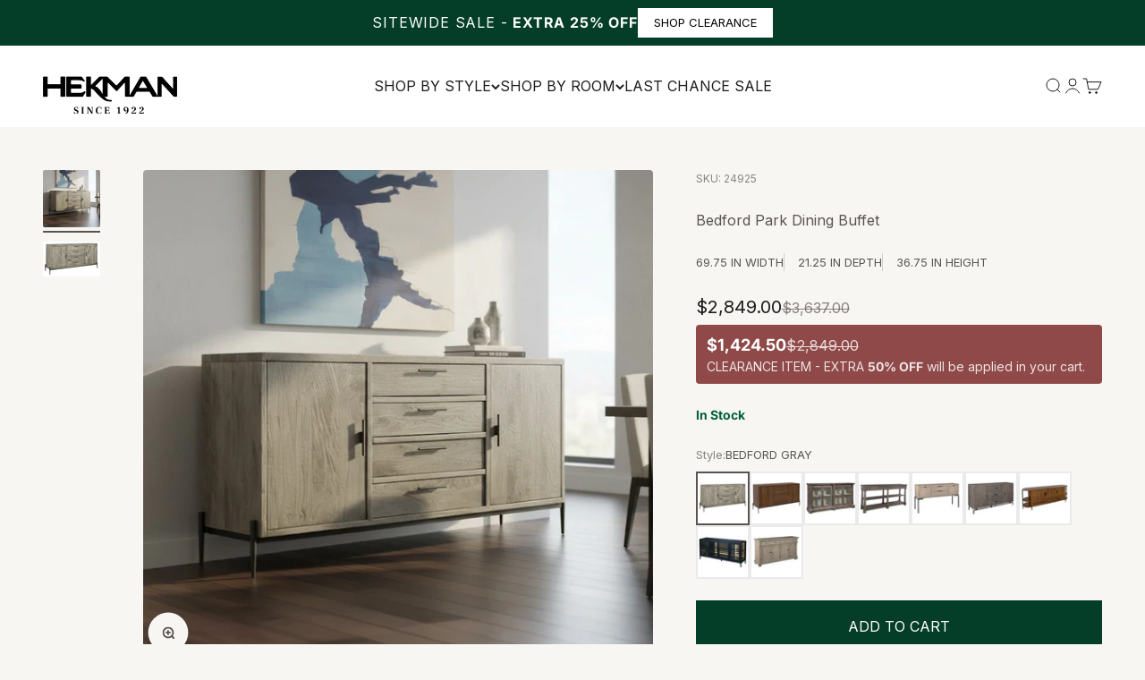

--- FILE ---
content_type: text/html; charset=utf-8
request_url: https://hekman.com/products/bedford-park-dining-buffet-24925
body_size: 43617
content:
<!doctype html>

<html lang="en" dir="ltr">
  <head>
    <meta charset="utf-8">
    <!--ADA adjustment-->
    <meta name="viewport" content="width=device-width, initial-scale=1.0, height=device-height, minimum-scale=1.0, maximum-scale=2.0">
    <!--ADA adjustment>
    <meta name="viewport" content="width=device-width, initial-scale=1.0, height=device-height, minimum-scale=1.0, maximum-scale=1.0">
    -->
    <meta name="theme-color" content="#ffffff">

    <title>Bedford Park Dining Buffet</title><meta name="description" content="Place this Hekman Furniture Bedford Park buffet in your dining room for functional elegance. It has multiple drawers and shelves for plenty of storage, and its top can be used to display decorative objects.Forged Iron Base: The base and bar pulls of this buffet are crafted from forged iron for durability and a rustic a"><link rel="canonical" href="https://hekman.com/products/bedford-park-dining-buffet-24925"><link rel="shortcut icon" href="//hekman.com/cdn/shop/files/Hekman_H.png?v=1647958259&width=96">
      <link rel="apple-touch-icon" href="//hekman.com/cdn/shop/files/Hekman_H.png?v=1647958259&width=180"><link rel="preconnect" href="https://cdn.shopify.com">
    <link rel="preconnect" href="https://fonts.shopifycdn.com" crossorigin>
    <link rel="dns-prefetch" href="https://productreviews.shopifycdn.com"><link rel="preload" href="//hekman.com/cdn/fonts/libre_bodoni/librebodoni_n4.8379dd8ba6cc988556afbaa22532fc1c9531ee68.woff2" as="font" type="font/woff2" crossorigin><link rel="preload" href="//hekman.com/cdn/fonts/inter/inter_n4.b2a3f24c19b4de56e8871f609e73ca7f6d2e2bb9.woff2" as="font" type="font/woff2" crossorigin><meta property="og:type" content="product">
  <meta property="og:title" content="Bedford Park Dining Buffet">
  <meta property="product:price:amount" content="2,849.00">
  <meta property="product:price:currency" content="USD">
  <meta property="product:availability" content="in stock"><meta property="og:image" content="http://hekman.com/cdn/shop/files/Bedford_Park_Dining_Buffet_-_24925.jpg?v=1761895367&width=2048">
  <meta property="og:image:secure_url" content="https://hekman.com/cdn/shop/files/Bedford_Park_Dining_Buffet_-_24925.jpg?v=1761895367&width=2048">
  <meta property="og:image:width" content="1024">
  <meta property="og:image:height" content="1024"><meta property="og:description" content="Place this Hekman Furniture Bedford Park buffet in your dining room for functional elegance. It has multiple drawers and shelves for plenty of storage, and its top can be used to display decorative objects.Forged Iron Base: The base and bar pulls of this buffet are crafted from forged iron for durability and a rustic a"><meta property="og:url" content="https://hekman.com/products/bedford-park-dining-buffet-24925">
<meta property="og:site_name" content="Hekman"><meta name="twitter:card" content="summary"><meta name="twitter:title" content="Bedford Park Dining Buffet">
  <meta name="twitter:description" content="Place this Hekman Furniture Bedford Park buffet in your dining room for functional elegance. It has multiple drawers and shelves for plenty of storage, and its top can be used to display decorative objects.Forged Iron Base: The base and bar pulls of this buffet are crafted from forged iron for durability and a rustic appearance.Mango Wood Construction: The solid mango wood construction imparts sturdiness and beauty to this piece. Mango wood is a dense, durable hardwood; it’s naturally water-resistant and has a natural grain pattern that varies slightly from piece to piece.Rustic Gray Finish: This buffet has a Bedford Gray finish for a refined look. Black, white, and gray stain is applied in layers for richness and depth, followed by a five-sheen lacquer for shine and added durability.Ample Storage Space: Four drawers provide plenty of storage space for silverware and"><meta name="twitter:image" content="https://hekman.com/cdn/shop/files/Bedford_Park_Dining_Buffet_-_24925.jpg?crop=center&height=1200&v=1761895367&width=1200">
  <meta name="twitter:image:alt" content="Bedford Park dining buffet with oak finish, metal base, four drawers, two cabinet doors, and decorative top display surface"><script async crossorigin fetchpriority="high" src="/cdn/shopifycloud/importmap-polyfill/es-modules-shim.2.4.0.js"></script>
<script type="application/ld+json">{"@context":"http:\/\/schema.org\/","@id":"\/products\/bedford-park-dining-buffet-24925#product","@type":"Product","brand":{"@type":"Brand","name":"Hekman"},"category":"Dining Room\u003eDining Buffets \u0026 Sideboards","description":"Place this Hekman Furniture Bedford Park buffet in your dining room for functional elegance. It has multiple drawers and shelves for plenty of storage, and its top can be used to display decorative objects.Forged Iron Base: The base and bar pulls of this buffet are crafted from forged iron for durability and a rustic appearance.Mango Wood Construction: The solid mango wood construction imparts sturdiness and beauty to this piece. Mango wood is a dense, durable hardwood; it’s naturally water-resistant and has a natural grain pattern that varies slightly from piece to piece.Rustic Gray Finish: This buffet has a Bedford Gray finish for a refined look. Black, white, and gray stain is applied in layers for richness and depth, followed by a five-sheen lacquer for shine and added durability.Ample Storage Space: Four drawers provide plenty of storage space for silverware and other dining room essentials. The top drawer has a silver tray. This buffet also has two doors that conceal two adjustable shelves for even more storage, and its top can be utilized as a display space for various objects.Hekman Furniture: For over 90 years Hekman Furniture has been a leader in fine wood and upholstered home furnishing for the Living Room, Bedroom, Dining Room, and Home Office that create beautiful and comfortable living spaces in the home.","image":"https:\/\/hekman.com\/cdn\/shop\/files\/Bedford_Park_Dining_Buffet_-_24925.jpg?v=1761895367\u0026width=1920","name":"Bedford Park Dining Buffet","offers":{"@id":"\/products\/bedford-park-dining-buffet-24925?variant=42833751408867#offer","@type":"Offer","availability":"http:\/\/schema.org\/InStock","price":"2849.00","priceCurrency":"USD","url":"https:\/\/hekman.com\/products\/bedford-park-dining-buffet-24925?variant=42833751408867"},"sku":"24925","url":"https:\/\/hekman.com\/products\/bedford-park-dining-buffet-24925"}</script><script type="application/ld+json">
  {
    "@context": "https://schema.org",
    "@type": "BreadcrumbList",
    "itemListElement": [{
        "@type": "ListItem",
        "position": 1,
        "name": "Home",
        "item": "https://hekman.com"
      },{
            "@type": "ListItem",
            "position": 2,
            "name": "Bedford Park Dining Buffet",
            "item": "https://hekman.com/products/bedford-park-dining-buffet-24925"
          }]
  }
</script><style>/* Typography (heading) */
  @font-face {
  font-family: "Libre Bodoni";
  font-weight: 400;
  font-style: normal;
  font-display: fallback;
  src: url("//hekman.com/cdn/fonts/libre_bodoni/librebodoni_n4.8379dd8ba6cc988556afbaa22532fc1c9531ee68.woff2") format("woff2"),
       url("//hekman.com/cdn/fonts/libre_bodoni/librebodoni_n4.687e97f283678b9001c2f4eadce30479204fe79f.woff") format("woff");
}

@font-face {
  font-family: "Libre Bodoni";
  font-weight: 400;
  font-style: italic;
  font-display: fallback;
  src: url("//hekman.com/cdn/fonts/libre_bodoni/librebodoni_i4.b1c3391e64359fa402f4681a20693d20b846d1cd.woff2") format("woff2"),
       url("//hekman.com/cdn/fonts/libre_bodoni/librebodoni_i4.4fd6b65b5544a19155497fad3362a8f8d96df615.woff") format("woff");
}

/* Typography (body) */
  @font-face {
  font-family: Inter;
  font-weight: 400;
  font-style: normal;
  font-display: fallback;
  src: url("//hekman.com/cdn/fonts/inter/inter_n4.b2a3f24c19b4de56e8871f609e73ca7f6d2e2bb9.woff2") format("woff2"),
       url("//hekman.com/cdn/fonts/inter/inter_n4.af8052d517e0c9ffac7b814872cecc27ae1fa132.woff") format("woff");
}

@font-face {
  font-family: Inter;
  font-weight: 400;
  font-style: italic;
  font-display: fallback;
  src: url("//hekman.com/cdn/fonts/inter/inter_i4.feae1981dda792ab80d117249d9c7e0f1017e5b3.woff2") format("woff2"),
       url("//hekman.com/cdn/fonts/inter/inter_i4.62773b7113d5e5f02c71486623cf828884c85c6e.woff") format("woff");
}

@font-face {
  font-family: Inter;
  font-weight: 700;
  font-style: normal;
  font-display: fallback;
  src: url("//hekman.com/cdn/fonts/inter/inter_n7.02711e6b374660cfc7915d1afc1c204e633421e4.woff2") format("woff2"),
       url("//hekman.com/cdn/fonts/inter/inter_n7.6dab87426f6b8813070abd79972ceaf2f8d3b012.woff") format("woff");
}

@font-face {
  font-family: Inter;
  font-weight: 700;
  font-style: italic;
  font-display: fallback;
  src: url("//hekman.com/cdn/fonts/inter/inter_i7.b377bcd4cc0f160622a22d638ae7e2cd9b86ea4c.woff2") format("woff2"),
       url("//hekman.com/cdn/fonts/inter/inter_i7.7c69a6a34e3bb44fcf6f975857e13b9a9b25beb4.woff") format("woff");
}

:root {
    /**
     * ---------------------------------------------------------------------
     * SPACING VARIABLES
     *
     * We are using a spacing inspired from frameworks like Tailwind CSS.
     * ---------------------------------------------------------------------
     */
    --spacing-0-5: 0.125rem; /* 2px */
    --spacing-1: 0.25rem; /* 4px */
    --spacing-1-5: 0.375rem; /* 6px */
    --spacing-2: 0.5rem; /* 8px */
    --spacing-2-5: 0.625rem; /* 10px */
    --spacing-3: 0.75rem; /* 12px */
    --spacing-3-5: 0.875rem; /* 14px */
    --spacing-4: 1rem; /* 16px */
    --spacing-4-5: 1.125rem; /* 18px */
    --spacing-5: 1.25rem; /* 20px */
    --spacing-5-5: 1.375rem; /* 22px */
    --spacing-6: 1.5rem; /* 24px */
    --spacing-6-5: 1.625rem; /* 26px */
    --spacing-7: 1.75rem; /* 28px */
    --spacing-7-5: 1.875rem; /* 30px */
    --spacing-8: 2rem; /* 32px */
    --spacing-8-5: 2.125rem; /* 34px */
    --spacing-9: 2.25rem; /* 36px */
    --spacing-9-5: 2.375rem; /* 38px */
    --spacing-10: 2.5rem; /* 40px */
    --spacing-11: 2.75rem; /* 44px */
    --spacing-12: 3rem; /* 48px */
    --spacing-14: 3.5rem; /* 56px */
    --spacing-16: 4rem; /* 64px */
    --spacing-18: 4.5rem; /* 72px */
    --spacing-20: 5rem; /* 80px */
    --spacing-24: 6rem; /* 96px */
    --spacing-28: 7rem; /* 112px */
    --spacing-32: 8rem; /* 128px */
    --spacing-36: 9rem; /* 144px */
    --spacing-40: 10rem; /* 160px */
    --spacing-44: 11rem; /* 176px */
    --spacing-48: 12rem; /* 192px */
    --spacing-52: 13rem; /* 208px */
    --spacing-56: 14rem; /* 224px */
    --spacing-60: 15rem; /* 240px */
    --spacing-64: 16rem; /* 256px */
    --spacing-72: 18rem; /* 288px */
    --spacing-80: 20rem; /* 320px */
    --spacing-96: 24rem; /* 384px */

    /* Container */
    --container-max-width: 1440px;
    --container-narrow-max-width: 1190px;
    --container-gutter: var(--spacing-5);
    --section-outer-spacing-block: var(--spacing-12);
    --section-inner-max-spacing-block: var(--spacing-10);
    --section-inner-spacing-inline: var(--container-gutter);
    --section-stack-spacing-block: var(--spacing-8);

    /* Grid gutter */
    --grid-gutter: var(--spacing-5);

    /* Product list settings */
    --product-list-row-gap: var(--spacing-8);
    --product-list-column-gap: var(--grid-gutter);

    /* Form settings */
    --input-gap: var(--spacing-2);
    --input-height: 2.625rem;
    --input-padding-inline: var(--spacing-4);

    /* Other sizes */
    --sticky-area-height: calc(var(--sticky-announcement-bar-enabled, 0) * var(--announcement-bar-height, 0px) + var(--sticky-header-enabled, 0) * var(--header-height, 0px));

    /* RTL support */
    --transform-logical-flip: 1;
    --transform-origin-start: left;
    --transform-origin-end: right;

    /**
     * ---------------------------------------------------------------------
     * TYPOGRAPHY
     * ---------------------------------------------------------------------
     */

    /* Font properties */
    --heading-font-family: "Libre Bodoni", serif;
    --heading-font-weight: 400;
    --heading-font-style: normal;
    --heading-text-transform: uppercase;
    --heading-letter-spacing: 0.055em;
    --text-font-family: Inter, sans-serif;
    --text-font-weight: 400;
    --text-font-style: normal;
    --text-letter-spacing: 0.0em;

    /* Font sizes */
    --text-h0: 2.75rem;
    --text-h1: 2rem;
    --text-h2: 1.5rem;
    --text-h3: 1.375rem;
    --text-h4: 1.125rem;
    --text-h5: 1.125rem;
    --text-h6: 1rem;
    --text-xs: 0.6875rem;
    --text-sm: 0.75rem;
    --text-base: 0.875rem;
    --text-lg: 1.125rem;

    /**
     * ---------------------------------------------------------------------
     * COLORS
     * ---------------------------------------------------------------------
     */

    /* Color settings */--accent: 5 62 40;
    --text-primary: 88 84 81;
    --background-primary: 248 246 242;
    --dialog-background: 255 255 255;
    --border-color: var(--text-color, var(--text-primary)) / 0.12;

    /* Button colors */
    --button-background-primary: 5 62 40;
    --button-text-primary: 255 255 255;
    --button-background-secondary: 5 62 40;
    --button-text-secondary: 255 255 255;

    /* Status colors */
    --success-background: 224 244 232;
    --success-text: 0 163 65;
    --warning-background: 255 246 233;
    --warning-text: 255 183 74;
    --error-background: 254 231 231;
    --error-text: 248 58 58;

    /* Product colors */
    --on-sale-text: 28 28 28;
    --on-sale-badge-background: 28 28 28;
    --on-sale-badge-text: 255 255 255;
    --sold-out-badge-background: 0 0 0;
    --sold-out-badge-text: 255 255 255;
    --primary-badge-background: 128 60 238;
    --primary-badge-text: 255 255 255;
    --star-color: 255 183 74;
    --product-card-background: 255 255 255;
    --product-card-text: 73 72 70;

    /* Header colors */
    --header-background: 255 255 255;
    --header-text: 28 28 28;

    /* Footer colors */
    --footer-background: 255 255 255;
    --footer-text: 26 26 26;

    /* Rounded variables (used for border radius) */
    --rounded-xs: 0.25rem;
    --rounded-sm: 0.125rem;
    --rounded: 0.25rem;
    --rounded-lg: 0.25rem;
    --rounded-full: 9999px;

    --rounded-button: 0.0rem;
    --rounded-input: 0.0rem;

    /* Box shadow */
    --shadow-sm: 0 2px 8px rgb(var(--text-primary) / 0.1);
    --shadow: 0 5px 15px rgb(var(--text-primary) / 0.1);
    --shadow-md: 0 5px 30px rgb(var(--text-primary) / 0.1);
    --shadow-block: 0px 18px 50px rgb(var(--text-primary) / 0.1);

    /**
     * ---------------------------------------------------------------------
     * OTHER
     * ---------------------------------------------------------------------
     */

    --stagger-products-reveal-opacity: 0;
    --cursor-close-svg-url: url(//hekman.com/cdn/shop/t/9/assets/cursor-close.svg?v=147174565022153725511768392615);
    --cursor-zoom-in-svg-url: url(//hekman.com/cdn/shop/t/9/assets/cursor-zoom-in.svg?v=154953035094101115921768392615);
    --cursor-zoom-out-svg-url: url(//hekman.com/cdn/shop/t/9/assets/cursor-zoom-out.svg?v=16155520337305705181768392615);
    --checkmark-svg-url: url(//hekman.com/cdn/shop/t/9/assets/checkmark.svg?v=77552481021870063511768392615);
  }

  [dir="rtl"]:root {
    /* RTL support */
    --transform-logical-flip: -1;
    --transform-origin-start: right;
    --transform-origin-end: left;
  }

  @media screen and (min-width: 700px) {
    :root {
      /* Typography (font size) */
      --text-h0: 3.5rem;
      --text-h1: 2.5rem;
      --text-h2: 2rem;
      --text-h3: 1.625rem;
      --text-h4: 1.375rem;
      --text-h5: 1.125rem;
      --text-h6: 1rem;

      --text-xs: 0.75rem;
      --text-sm: 0.875rem;
      --text-base: 1.0rem;
      --text-lg: 1.25rem;

      /* Spacing */
      --container-gutter: 2rem;
      --section-outer-spacing-block: var(--spacing-16);
      --section-inner-max-spacing-block: var(--spacing-12);
      --section-inner-spacing-inline: var(--spacing-12);
      --section-stack-spacing-block: var(--spacing-12);

      /* Grid gutter */
      --grid-gutter: var(--spacing-6);

      /* Product list settings */
      --product-list-row-gap: var(--spacing-12);

      /* Form settings */
      --input-gap: 1rem;
      --input-height: 3.125rem;
      --input-padding-inline: var(--spacing-5);
    }
  }

  @media screen and (min-width: 1000px) {
    :root {
      /* Spacing settings */
      --container-gutter: var(--spacing-12);
      --section-outer-spacing-block: var(--spacing-18);
      --section-inner-max-spacing-block: var(--spacing-16);
      --section-inner-spacing-inline: var(--spacing-16);
      --section-stack-spacing-block: var(--spacing-12);
    }
  }

  @media screen and (min-width: 1150px) {
    :root {
      /* Spacing settings */
      --container-gutter: var(--spacing-12);
      --section-outer-spacing-block: var(--spacing-20);
      --section-inner-max-spacing-block: var(--spacing-16);
      --section-inner-spacing-inline: var(--spacing-16);
      --section-stack-spacing-block: var(--spacing-12);
    }
  }

  @media screen and (min-width: 1400px) {
    :root {
      /* Typography (font size) */
      --text-h0: 4.5rem;
      --text-h1: 3.5rem;
      --text-h2: 2.75rem;
      --text-h3: 2rem;
      --text-h4: 1.75rem;
      --text-h5: 1.375rem;
      --text-h6: 1.25rem;

      --section-outer-spacing-block: var(--spacing-24);
      --section-inner-max-spacing-block: var(--spacing-18);
      --section-inner-spacing-inline: var(--spacing-18);
    }
  }

  @media screen and (min-width: 1600px) {
    :root {
      --section-outer-spacing-block: var(--spacing-24);
      --section-inner-max-spacing-block: var(--spacing-20);
      --section-inner-spacing-inline: var(--spacing-20);
    }
  }

  /**
   * ---------------------------------------------------------------------
   * LIQUID DEPENDANT CSS
   *
   * Our main CSS is Liquid free, but some very specific features depend on
   * theme settings, so we have them here
   * ---------------------------------------------------------------------
   */@media screen and (pointer: fine) {
        .button:not([disabled]):hover, .btn:not([disabled]):hover, .shopify-payment-button__button--unbranded:not([disabled]):hover {
          --button-background-opacity: 0.85;
        }

        .button--subdued:not([disabled]):hover {
          --button-background: var(--text-color) / .05 !important;
        }
      }</style><script>
  // This allows to expose several variables to the global scope, to be used in scripts
  window.themeVariables = {
    settings: {
      showPageTransition: null,
      staggerProductsApparition: true,
      reduceDrawerAnimation: false,
      reduceMenuAnimation: false,
      headingApparition: "split_fade",
      pageType: "product",
      moneyFormat: "${{amount}}",
      moneyWithCurrencyFormat: "${{amount}} USD",
      currencyCodeEnabled: false,
      cartType: "drawer",
      showDiscount: false,
      discountMode: "saving",
      pageBackground: "#f8f6f2",
      textColor: "#585451"
    },

    strings: {
      accessibilityClose: "Close",
      accessibilityNext: "Next",
      accessibilityPrevious: "Previous",
      closeGallery: "Close gallery",
      zoomGallery: "Zoom",
      errorGallery: "Image cannot be loaded",
      searchNoResults: "No results could be found.",
      addOrderNote: "Add order note",
      editOrderNote: "Edit order note",
      shippingEstimatorNoResults: "Sorry, we do not ship to your address.",
      shippingEstimatorOneResult: "There is one shipping rate for your address:",
      shippingEstimatorMultipleResults: "There are several shipping rates for your address:",
      shippingEstimatorError: "One or more error occurred while retrieving shipping rates:"
    },

    breakpoints: {
      'sm': 'screen and (min-width: 700px)',
      'md': 'screen and (min-width: 1000px)',
      'lg': 'screen and (min-width: 1150px)',
      'xl': 'screen and (min-width: 1400px)',

      'sm-max': 'screen and (max-width: 699px)',
      'md-max': 'screen and (max-width: 999px)',
      'lg-max': 'screen and (max-width: 1149px)',
      'xl-max': 'screen and (max-width: 1399px)'
    }
  };

  // For detecting native share
  document.documentElement.classList.add(`native-share--${navigator.share ? 'enabled' : 'disabled'}`);// We save the product ID in local storage to be eventually used for recently viewed section
    try {
      const recentlyViewedProducts = new Set(JSON.parse(localStorage.getItem('theme:recently-viewed-products') || '[]'));

      recentlyViewedProducts.delete(7577358401763); // Delete first to re-move the product
      recentlyViewedProducts.add(7577358401763);

      localStorage.setItem('theme:recently-viewed-products', JSON.stringify(Array.from(recentlyViewedProducts.values()).reverse()));
    } catch (e) {
      // Safari in private mode does not allow setting item, we silently fail
    }</script><script type="importmap">{
        "imports": {
          "vendor": "//hekman.com/cdn/shop/t/9/assets/vendor.min.js?v=166563502121812900551768392615",
          "theme": "//hekman.com/cdn/shop/t/9/assets/theme.js?v=63782355822096238611768392615",
          "photoswipe": "//hekman.com/cdn/shop/t/9/assets/photoswipe.min.js?v=13374349288281597431768392615"
        }
      }
    </script>

    <script type="module" src="//hekman.com/cdn/shop/t/9/assets/vendor.min.js?v=166563502121812900551768392615"></script>
    <script type="module" src="//hekman.com/cdn/shop/t/9/assets/theme.js?v=63782355822096238611768392615"></script>

    <script>window.performance && window.performance.mark && window.performance.mark('shopify.content_for_header.start');</script><meta name="google-site-verification" content="0yTjaf0azEqd4MmLACiB9LiCb2lve0bxSo1VK7qtM8k">
<meta name="facebook-domain-verification" content="wk6twj1w5wdzfagjo5r7f3d8svgsl7">
<meta id="shopify-digital-wallet" name="shopify-digital-wallet" content="/62442242275/digital_wallets/dialog">
<meta name="shopify-checkout-api-token" content="8a44e94ef59b18a2e50346893fa6b4c9">
<link rel="alternate" type="application/json+oembed" href="https://hekman.com/products/bedford-park-dining-buffet-24925.oembed">
<script async="async" src="/checkouts/internal/preloads.js?locale=en-US"></script>
<link rel="preconnect" href="https://shop.app" crossorigin="anonymous">
<script async="async" src="https://shop.app/checkouts/internal/preloads.js?locale=en-US&shop_id=62442242275" crossorigin="anonymous"></script>
<script id="apple-pay-shop-capabilities" type="application/json">{"shopId":62442242275,"countryCode":"US","currencyCode":"USD","merchantCapabilities":["supports3DS"],"merchantId":"gid:\/\/shopify\/Shop\/62442242275","merchantName":"Hekman","requiredBillingContactFields":["postalAddress","email","phone"],"requiredShippingContactFields":["postalAddress","email","phone"],"shippingType":"shipping","supportedNetworks":["visa","masterCard","amex","discover","elo","jcb"],"total":{"type":"pending","label":"Hekman","amount":"1.00"},"shopifyPaymentsEnabled":true,"supportsSubscriptions":true}</script>
<script id="shopify-features" type="application/json">{"accessToken":"8a44e94ef59b18a2e50346893fa6b4c9","betas":["rich-media-storefront-analytics"],"domain":"hekman.com","predictiveSearch":true,"shopId":62442242275,"locale":"en"}</script>
<script>var Shopify = Shopify || {};
Shopify.shop = "hekman.myshopify.com";
Shopify.locale = "en";
Shopify.currency = {"active":"USD","rate":"1.0"};
Shopify.country = "US";
Shopify.theme = {"name":"Impact","id":154091487459,"schema_name":"Impact","schema_version":"6.11.2","theme_store_id":1190,"role":"main"};
Shopify.theme.handle = "null";
Shopify.theme.style = {"id":null,"handle":null};
Shopify.cdnHost = "hekman.com/cdn";
Shopify.routes = Shopify.routes || {};
Shopify.routes.root = "/";</script>
<script type="module">!function(o){(o.Shopify=o.Shopify||{}).modules=!0}(window);</script>
<script>!function(o){function n(){var o=[];function n(){o.push(Array.prototype.slice.apply(arguments))}return n.q=o,n}var t=o.Shopify=o.Shopify||{};t.loadFeatures=n(),t.autoloadFeatures=n()}(window);</script>
<script>
  window.ShopifyPay = window.ShopifyPay || {};
  window.ShopifyPay.apiHost = "shop.app\/pay";
  window.ShopifyPay.redirectState = null;
</script>
<script id="shop-js-analytics" type="application/json">{"pageType":"product"}</script>
<script defer="defer" async type="module" src="//hekman.com/cdn/shopifycloud/shop-js/modules/v2/client.init-shop-cart-sync_BdyHc3Nr.en.esm.js"></script>
<script defer="defer" async type="module" src="//hekman.com/cdn/shopifycloud/shop-js/modules/v2/chunk.common_Daul8nwZ.esm.js"></script>
<script type="module">
  await import("//hekman.com/cdn/shopifycloud/shop-js/modules/v2/client.init-shop-cart-sync_BdyHc3Nr.en.esm.js");
await import("//hekman.com/cdn/shopifycloud/shop-js/modules/v2/chunk.common_Daul8nwZ.esm.js");

  window.Shopify.SignInWithShop?.initShopCartSync?.({"fedCMEnabled":true,"windoidEnabled":true});

</script>
<script>
  window.Shopify = window.Shopify || {};
  if (!window.Shopify.featureAssets) window.Shopify.featureAssets = {};
  window.Shopify.featureAssets['shop-js'] = {"shop-cart-sync":["modules/v2/client.shop-cart-sync_QYOiDySF.en.esm.js","modules/v2/chunk.common_Daul8nwZ.esm.js"],"init-fed-cm":["modules/v2/client.init-fed-cm_DchLp9rc.en.esm.js","modules/v2/chunk.common_Daul8nwZ.esm.js"],"shop-button":["modules/v2/client.shop-button_OV7bAJc5.en.esm.js","modules/v2/chunk.common_Daul8nwZ.esm.js"],"init-windoid":["modules/v2/client.init-windoid_DwxFKQ8e.en.esm.js","modules/v2/chunk.common_Daul8nwZ.esm.js"],"shop-cash-offers":["modules/v2/client.shop-cash-offers_DWtL6Bq3.en.esm.js","modules/v2/chunk.common_Daul8nwZ.esm.js","modules/v2/chunk.modal_CQq8HTM6.esm.js"],"shop-toast-manager":["modules/v2/client.shop-toast-manager_CX9r1SjA.en.esm.js","modules/v2/chunk.common_Daul8nwZ.esm.js"],"init-shop-email-lookup-coordinator":["modules/v2/client.init-shop-email-lookup-coordinator_UhKnw74l.en.esm.js","modules/v2/chunk.common_Daul8nwZ.esm.js"],"pay-button":["modules/v2/client.pay-button_DzxNnLDY.en.esm.js","modules/v2/chunk.common_Daul8nwZ.esm.js"],"avatar":["modules/v2/client.avatar_BTnouDA3.en.esm.js"],"init-shop-cart-sync":["modules/v2/client.init-shop-cart-sync_BdyHc3Nr.en.esm.js","modules/v2/chunk.common_Daul8nwZ.esm.js"],"shop-login-button":["modules/v2/client.shop-login-button_D8B466_1.en.esm.js","modules/v2/chunk.common_Daul8nwZ.esm.js","modules/v2/chunk.modal_CQq8HTM6.esm.js"],"init-customer-accounts-sign-up":["modules/v2/client.init-customer-accounts-sign-up_C8fpPm4i.en.esm.js","modules/v2/client.shop-login-button_D8B466_1.en.esm.js","modules/v2/chunk.common_Daul8nwZ.esm.js","modules/v2/chunk.modal_CQq8HTM6.esm.js"],"init-shop-for-new-customer-accounts":["modules/v2/client.init-shop-for-new-customer-accounts_CVTO0Ztu.en.esm.js","modules/v2/client.shop-login-button_D8B466_1.en.esm.js","modules/v2/chunk.common_Daul8nwZ.esm.js","modules/v2/chunk.modal_CQq8HTM6.esm.js"],"init-customer-accounts":["modules/v2/client.init-customer-accounts_dRgKMfrE.en.esm.js","modules/v2/client.shop-login-button_D8B466_1.en.esm.js","modules/v2/chunk.common_Daul8nwZ.esm.js","modules/v2/chunk.modal_CQq8HTM6.esm.js"],"shop-follow-button":["modules/v2/client.shop-follow-button_CkZpjEct.en.esm.js","modules/v2/chunk.common_Daul8nwZ.esm.js","modules/v2/chunk.modal_CQq8HTM6.esm.js"],"lead-capture":["modules/v2/client.lead-capture_BntHBhfp.en.esm.js","modules/v2/chunk.common_Daul8nwZ.esm.js","modules/v2/chunk.modal_CQq8HTM6.esm.js"],"checkout-modal":["modules/v2/client.checkout-modal_CfxcYbTm.en.esm.js","modules/v2/chunk.common_Daul8nwZ.esm.js","modules/v2/chunk.modal_CQq8HTM6.esm.js"],"shop-login":["modules/v2/client.shop-login_Da4GZ2H6.en.esm.js","modules/v2/chunk.common_Daul8nwZ.esm.js","modules/v2/chunk.modal_CQq8HTM6.esm.js"],"payment-terms":["modules/v2/client.payment-terms_MV4M3zvL.en.esm.js","modules/v2/chunk.common_Daul8nwZ.esm.js","modules/v2/chunk.modal_CQq8HTM6.esm.js"]};
</script>
<script>(function() {
  var isLoaded = false;
  function asyncLoad() {
    if (isLoaded) return;
    isLoaded = true;
    var urls = ["\/\/cdn.shopify.com\/proxy\/9a45e3166a2f608b779af35df966790cee8373620c66e91327e4f93447866331\/s3-us-west-2.amazonaws.com\/jsstore\/a\/G5QHE3N9\/reids.js?shop=hekman.myshopify.com\u0026sp-cache-control=cHVibGljLCBtYXgtYWdlPTkwMA","\/\/cdn.shopify.com\/proxy\/725b6daef12d5e23f5c9473debda0c317d77697bd895302d78b24c4ce6280588\/app.retention.com\/shopify\/shopify_app_add_to_cart_script.js?shop=hekman.myshopify.com\u0026sp-cache-control=cHVibGljLCBtYXgtYWdlPTkwMA"];
    for (var i = 0; i < urls.length; i++) {
      var s = document.createElement('script');
      s.type = 'text/javascript';
      s.async = true;
      s.src = urls[i];
      var x = document.getElementsByTagName('script')[0];
      x.parentNode.insertBefore(s, x);
    }
  };
  if(window.attachEvent) {
    window.attachEvent('onload', asyncLoad);
  } else {
    window.addEventListener('load', asyncLoad, false);
  }
})();</script>
<script id="__st">var __st={"a":62442242275,"offset":-18000,"reqid":"049841b1-d91e-490b-b77e-a0897278bcc4-1769006723","pageurl":"hekman.com\/products\/bedford-park-dining-buffet-24925","u":"afd118db08b2","p":"product","rtyp":"product","rid":7577358401763};</script>
<script>window.ShopifyPaypalV4VisibilityTracking = true;</script>
<script id="captcha-bootstrap">!function(){'use strict';const t='contact',e='account',n='new_comment',o=[[t,t],['blogs',n],['comments',n],[t,'customer']],c=[[e,'customer_login'],[e,'guest_login'],[e,'recover_customer_password'],[e,'create_customer']],r=t=>t.map((([t,e])=>`form[action*='/${t}']:not([data-nocaptcha='true']) input[name='form_type'][value='${e}']`)).join(','),a=t=>()=>t?[...document.querySelectorAll(t)].map((t=>t.form)):[];function s(){const t=[...o],e=r(t);return a(e)}const i='password',u='form_key',d=['recaptcha-v3-token','g-recaptcha-response','h-captcha-response',i],f=()=>{try{return window.sessionStorage}catch{return}},m='__shopify_v',_=t=>t.elements[u];function p(t,e,n=!1){try{const o=window.sessionStorage,c=JSON.parse(o.getItem(e)),{data:r}=function(t){const{data:e,action:n}=t;return t[m]||n?{data:e,action:n}:{data:t,action:n}}(c);for(const[e,n]of Object.entries(r))t.elements[e]&&(t.elements[e].value=n);n&&o.removeItem(e)}catch(o){console.error('form repopulation failed',{error:o})}}const l='form_type',E='cptcha';function T(t){t.dataset[E]=!0}const w=window,h=w.document,L='Shopify',v='ce_forms',y='captcha';let A=!1;((t,e)=>{const n=(g='f06e6c50-85a8-45c8-87d0-21a2b65856fe',I='https://cdn.shopify.com/shopifycloud/storefront-forms-hcaptcha/ce_storefront_forms_captcha_hcaptcha.v1.5.2.iife.js',D={infoText:'Protected by hCaptcha',privacyText:'Privacy',termsText:'Terms'},(t,e,n)=>{const o=w[L][v],c=o.bindForm;if(c)return c(t,g,e,D).then(n);var r;o.q.push([[t,g,e,D],n]),r=I,A||(h.body.append(Object.assign(h.createElement('script'),{id:'captcha-provider',async:!0,src:r})),A=!0)});var g,I,D;w[L]=w[L]||{},w[L][v]=w[L][v]||{},w[L][v].q=[],w[L][y]=w[L][y]||{},w[L][y].protect=function(t,e){n(t,void 0,e),T(t)},Object.freeze(w[L][y]),function(t,e,n,w,h,L){const[v,y,A,g]=function(t,e,n){const i=e?o:[],u=t?c:[],d=[...i,...u],f=r(d),m=r(i),_=r(d.filter((([t,e])=>n.includes(e))));return[a(f),a(m),a(_),s()]}(w,h,L),I=t=>{const e=t.target;return e instanceof HTMLFormElement?e:e&&e.form},D=t=>v().includes(t);t.addEventListener('submit',(t=>{const e=I(t);if(!e)return;const n=D(e)&&!e.dataset.hcaptchaBound&&!e.dataset.recaptchaBound,o=_(e),c=g().includes(e)&&(!o||!o.value);(n||c)&&t.preventDefault(),c&&!n&&(function(t){try{if(!f())return;!function(t){const e=f();if(!e)return;const n=_(t);if(!n)return;const o=n.value;o&&e.removeItem(o)}(t);const e=Array.from(Array(32),(()=>Math.random().toString(36)[2])).join('');!function(t,e){_(t)||t.append(Object.assign(document.createElement('input'),{type:'hidden',name:u})),t.elements[u].value=e}(t,e),function(t,e){const n=f();if(!n)return;const o=[...t.querySelectorAll(`input[type='${i}']`)].map((({name:t})=>t)),c=[...d,...o],r={};for(const[a,s]of new FormData(t).entries())c.includes(a)||(r[a]=s);n.setItem(e,JSON.stringify({[m]:1,action:t.action,data:r}))}(t,e)}catch(e){console.error('failed to persist form',e)}}(e),e.submit())}));const S=(t,e)=>{t&&!t.dataset[E]&&(n(t,e.some((e=>e===t))),T(t))};for(const o of['focusin','change'])t.addEventListener(o,(t=>{const e=I(t);D(e)&&S(e,y())}));const B=e.get('form_key'),M=e.get(l),P=B&&M;t.addEventListener('DOMContentLoaded',(()=>{const t=y();if(P)for(const e of t)e.elements[l].value===M&&p(e,B);[...new Set([...A(),...v().filter((t=>'true'===t.dataset.shopifyCaptcha))])].forEach((e=>S(e,t)))}))}(h,new URLSearchParams(w.location.search),n,t,e,['guest_login'])})(!0,!0)}();</script>
<script integrity="sha256-4kQ18oKyAcykRKYeNunJcIwy7WH5gtpwJnB7kiuLZ1E=" data-source-attribution="shopify.loadfeatures" defer="defer" src="//hekman.com/cdn/shopifycloud/storefront/assets/storefront/load_feature-a0a9edcb.js" crossorigin="anonymous"></script>
<script crossorigin="anonymous" defer="defer" src="//hekman.com/cdn/shopifycloud/storefront/assets/shopify_pay/storefront-65b4c6d7.js?v=20250812"></script>
<script data-source-attribution="shopify.dynamic_checkout.dynamic.init">var Shopify=Shopify||{};Shopify.PaymentButton=Shopify.PaymentButton||{isStorefrontPortableWallets:!0,init:function(){window.Shopify.PaymentButton.init=function(){};var t=document.createElement("script");t.src="https://hekman.com/cdn/shopifycloud/portable-wallets/latest/portable-wallets.en.js",t.type="module",document.head.appendChild(t)}};
</script>
<script data-source-attribution="shopify.dynamic_checkout.buyer_consent">
  function portableWalletsHideBuyerConsent(e){var t=document.getElementById("shopify-buyer-consent"),n=document.getElementById("shopify-subscription-policy-button");t&&n&&(t.classList.add("hidden"),t.setAttribute("aria-hidden","true"),n.removeEventListener("click",e))}function portableWalletsShowBuyerConsent(e){var t=document.getElementById("shopify-buyer-consent"),n=document.getElementById("shopify-subscription-policy-button");t&&n&&(t.classList.remove("hidden"),t.removeAttribute("aria-hidden"),n.addEventListener("click",e))}window.Shopify?.PaymentButton&&(window.Shopify.PaymentButton.hideBuyerConsent=portableWalletsHideBuyerConsent,window.Shopify.PaymentButton.showBuyerConsent=portableWalletsShowBuyerConsent);
</script>
<script data-source-attribution="shopify.dynamic_checkout.cart.bootstrap">document.addEventListener("DOMContentLoaded",(function(){function t(){return document.querySelector("shopify-accelerated-checkout-cart, shopify-accelerated-checkout")}if(t())Shopify.PaymentButton.init();else{new MutationObserver((function(e,n){t()&&(Shopify.PaymentButton.init(),n.disconnect())})).observe(document.body,{childList:!0,subtree:!0})}}));
</script>
<script id='scb4127' type='text/javascript' async='' src='https://hekman.com/cdn/shopifycloud/privacy-banner/storefront-banner.js'></script><link id="shopify-accelerated-checkout-styles" rel="stylesheet" media="screen" href="https://hekman.com/cdn/shopifycloud/portable-wallets/latest/accelerated-checkout-backwards-compat.css" crossorigin="anonymous">
<style id="shopify-accelerated-checkout-cart">
        #shopify-buyer-consent {
  margin-top: 1em;
  display: inline-block;
  width: 100%;
}

#shopify-buyer-consent.hidden {
  display: none;
}

#shopify-subscription-policy-button {
  background: none;
  border: none;
  padding: 0;
  text-decoration: underline;
  font-size: inherit;
  cursor: pointer;
}

#shopify-subscription-policy-button::before {
  box-shadow: none;
}

      </style>

<script>window.performance && window.performance.mark && window.performance.mark('shopify.content_for_header.end');</script>
<link href="//hekman.com/cdn/shop/t/9/assets/theme.css?v=34629575492847750791768991677" rel="stylesheet" type="text/css" media="all" />



    
    <script>window.$zoho=window.$zoho || {};$zoho.salesiq=$zoho.salesiq||{ready:function(){}}</script><script id="zsiqscript" src="https://salesiq.zohopublic.com/widget?wc=siqbfb85fe60b79836375916b97813cd635329546307385127b58c7839199e26703" defer></script> 

    

  <!-- BEGIN app block: shopify://apps/klaviyo-email-marketing-sms/blocks/klaviyo-onsite-embed/2632fe16-c075-4321-a88b-50b567f42507 -->












  <script async src="https://static.klaviyo.com/onsite/js/TZrjKA/klaviyo.js?company_id=TZrjKA"></script>
  <script>!function(){if(!window.klaviyo){window._klOnsite=window._klOnsite||[];try{window.klaviyo=new Proxy({},{get:function(n,i){return"push"===i?function(){var n;(n=window._klOnsite).push.apply(n,arguments)}:function(){for(var n=arguments.length,o=new Array(n),w=0;w<n;w++)o[w]=arguments[w];var t="function"==typeof o[o.length-1]?o.pop():void 0,e=new Promise((function(n){window._klOnsite.push([i].concat(o,[function(i){t&&t(i),n(i)}]))}));return e}}})}catch(n){window.klaviyo=window.klaviyo||[],window.klaviyo.push=function(){var n;(n=window._klOnsite).push.apply(n,arguments)}}}}();</script>

  
    <script id="viewed_product">
      if (item == null) {
        var _learnq = _learnq || [];

        var MetafieldReviews = null
        var MetafieldYotpoRating = null
        var MetafieldYotpoCount = null
        var MetafieldLooxRating = null
        var MetafieldLooxCount = null
        var okendoProduct = null
        var okendoProductReviewCount = null
        var okendoProductReviewAverageValue = null
        try {
          // The following fields are used for Customer Hub recently viewed in order to add reviews.
          // This information is not part of __kla_viewed. Instead, it is part of __kla_viewed_reviewed_items
          MetafieldReviews = {};
          MetafieldYotpoRating = null
          MetafieldYotpoCount = null
          MetafieldLooxRating = null
          MetafieldLooxCount = null

          okendoProduct = null
          // If the okendo metafield is not legacy, it will error, which then requires the new json formatted data
          if (okendoProduct && 'error' in okendoProduct) {
            okendoProduct = null
          }
          okendoProductReviewCount = okendoProduct ? okendoProduct.reviewCount : null
          okendoProductReviewAverageValue = okendoProduct ? okendoProduct.reviewAverageValue : null
        } catch (error) {
          console.error('Error in Klaviyo onsite reviews tracking:', error);
        }

        var item = {
          Name: "Bedford Park Dining Buffet",
          ProductID: 7577358401763,
          Categories: ["Bedford Park","Bedford Park - Gray","Best Selling Products","Clearance","CLEARANCE SALE - 50% OFF","Dining Buffets \u0026 Sideboards","Newest Products","Shop By Collection","Shop by Dining Room","Standard BFCM List"],
          ImageURL: "https://hekman.com/cdn/shop/files/Bedford_Park_Dining_Buffet_-_24925_grande.jpg?v=1761895367",
          URL: "https://hekman.com/products/bedford-park-dining-buffet-24925",
          Brand: "Hekman",
          Price: "$2,849.00",
          Value: "2,849.00",
          CompareAtPrice: "$3,637.00"
        };
        _learnq.push(['track', 'Viewed Product', item]);
        _learnq.push(['trackViewedItem', {
          Title: item.Name,
          ItemId: item.ProductID,
          Categories: item.Categories,
          ImageUrl: item.ImageURL,
          Url: item.URL,
          Metadata: {
            Brand: item.Brand,
            Price: item.Price,
            Value: item.Value,
            CompareAtPrice: item.CompareAtPrice
          },
          metafields:{
            reviews: MetafieldReviews,
            yotpo:{
              rating: MetafieldYotpoRating,
              count: MetafieldYotpoCount,
            },
            loox:{
              rating: MetafieldLooxRating,
              count: MetafieldLooxCount,
            },
            okendo: {
              rating: okendoProductReviewAverageValue,
              count: okendoProductReviewCount,
            }
          }
        }]);
      }
    </script>
  




  <script>
    window.klaviyoReviewsProductDesignMode = false
  </script>







<!-- END app block --><!-- BEGIN app block: shopify://apps/pagefly-page-builder/blocks/app-embed/83e179f7-59a0-4589-8c66-c0dddf959200 -->

<!-- BEGIN app snippet: pagefly-cro-ab-testing-main -->







<script>
  ;(function () {
    const url = new URL(window.location)
    const viewParam = url.searchParams.get('view')
    if (viewParam && viewParam.includes('variant-pf-')) {
      url.searchParams.set('pf_v', viewParam)
      url.searchParams.delete('view')
      window.history.replaceState({}, '', url)
    }
  })()
</script>



<script type='module'>
  
  window.PAGEFLY_CRO = window.PAGEFLY_CRO || {}

  window.PAGEFLY_CRO['data_debug'] = {
    original_template_suffix: "50-bfcm",
    allow_ab_test: false,
    ab_test_start_time: 0,
    ab_test_end_time: 0,
    today_date_time: 1769006723000,
  }
  window.PAGEFLY_CRO['GA4'] = { enabled: false}
</script>

<!-- END app snippet -->








  <script src='https://cdn.shopify.com/extensions/019bb4f9-aed6-78a3-be91-e9d44663e6bf/pagefly-page-builder-215/assets/pagefly-helper.js' defer='defer'></script>

  <script src='https://cdn.shopify.com/extensions/019bb4f9-aed6-78a3-be91-e9d44663e6bf/pagefly-page-builder-215/assets/pagefly-general-helper.js' defer='defer'></script>

  <script src='https://cdn.shopify.com/extensions/019bb4f9-aed6-78a3-be91-e9d44663e6bf/pagefly-page-builder-215/assets/pagefly-snap-slider.js' defer='defer'></script>

  <script src='https://cdn.shopify.com/extensions/019bb4f9-aed6-78a3-be91-e9d44663e6bf/pagefly-page-builder-215/assets/pagefly-slideshow-v3.js' defer='defer'></script>

  <script src='https://cdn.shopify.com/extensions/019bb4f9-aed6-78a3-be91-e9d44663e6bf/pagefly-page-builder-215/assets/pagefly-slideshow-v4.js' defer='defer'></script>

  <script src='https://cdn.shopify.com/extensions/019bb4f9-aed6-78a3-be91-e9d44663e6bf/pagefly-page-builder-215/assets/pagefly-glider.js' defer='defer'></script>

  <script src='https://cdn.shopify.com/extensions/019bb4f9-aed6-78a3-be91-e9d44663e6bf/pagefly-page-builder-215/assets/pagefly-slideshow-v1-v2.js' defer='defer'></script>

  <script src='https://cdn.shopify.com/extensions/019bb4f9-aed6-78a3-be91-e9d44663e6bf/pagefly-page-builder-215/assets/pagefly-product-media.js' defer='defer'></script>

  <script src='https://cdn.shopify.com/extensions/019bb4f9-aed6-78a3-be91-e9d44663e6bf/pagefly-page-builder-215/assets/pagefly-product.js' defer='defer'></script>


<script id='pagefly-helper-data' type='application/json'>
  {
    "page_optimization": {
      "assets_prefetching": false
    },
    "elements_asset_mapper": {
      "Accordion": "https://cdn.shopify.com/extensions/019bb4f9-aed6-78a3-be91-e9d44663e6bf/pagefly-page-builder-215/assets/pagefly-accordion.js",
      "Accordion3": "https://cdn.shopify.com/extensions/019bb4f9-aed6-78a3-be91-e9d44663e6bf/pagefly-page-builder-215/assets/pagefly-accordion3.js",
      "CountDown": "https://cdn.shopify.com/extensions/019bb4f9-aed6-78a3-be91-e9d44663e6bf/pagefly-page-builder-215/assets/pagefly-countdown.js",
      "GMap1": "https://cdn.shopify.com/extensions/019bb4f9-aed6-78a3-be91-e9d44663e6bf/pagefly-page-builder-215/assets/pagefly-gmap.js",
      "GMap2": "https://cdn.shopify.com/extensions/019bb4f9-aed6-78a3-be91-e9d44663e6bf/pagefly-page-builder-215/assets/pagefly-gmap.js",
      "GMapBasicV2": "https://cdn.shopify.com/extensions/019bb4f9-aed6-78a3-be91-e9d44663e6bf/pagefly-page-builder-215/assets/pagefly-gmap.js",
      "GMapAdvancedV2": "https://cdn.shopify.com/extensions/019bb4f9-aed6-78a3-be91-e9d44663e6bf/pagefly-page-builder-215/assets/pagefly-gmap.js",
      "HTML.Video": "https://cdn.shopify.com/extensions/019bb4f9-aed6-78a3-be91-e9d44663e6bf/pagefly-page-builder-215/assets/pagefly-htmlvideo.js",
      "HTML.Video2": "https://cdn.shopify.com/extensions/019bb4f9-aed6-78a3-be91-e9d44663e6bf/pagefly-page-builder-215/assets/pagefly-htmlvideo2.js",
      "HTML.Video3": "https://cdn.shopify.com/extensions/019bb4f9-aed6-78a3-be91-e9d44663e6bf/pagefly-page-builder-215/assets/pagefly-htmlvideo2.js",
      "BackgroundVideo": "https://cdn.shopify.com/extensions/019bb4f9-aed6-78a3-be91-e9d44663e6bf/pagefly-page-builder-215/assets/pagefly-htmlvideo2.js",
      "Instagram": "https://cdn.shopify.com/extensions/019bb4f9-aed6-78a3-be91-e9d44663e6bf/pagefly-page-builder-215/assets/pagefly-instagram.js",
      "Instagram2": "https://cdn.shopify.com/extensions/019bb4f9-aed6-78a3-be91-e9d44663e6bf/pagefly-page-builder-215/assets/pagefly-instagram.js",
      "Insta3": "https://cdn.shopify.com/extensions/019bb4f9-aed6-78a3-be91-e9d44663e6bf/pagefly-page-builder-215/assets/pagefly-instagram3.js",
      "Tabs": "https://cdn.shopify.com/extensions/019bb4f9-aed6-78a3-be91-e9d44663e6bf/pagefly-page-builder-215/assets/pagefly-tab.js",
      "Tabs3": "https://cdn.shopify.com/extensions/019bb4f9-aed6-78a3-be91-e9d44663e6bf/pagefly-page-builder-215/assets/pagefly-tab3.js",
      "ProductBox": "https://cdn.shopify.com/extensions/019bb4f9-aed6-78a3-be91-e9d44663e6bf/pagefly-page-builder-215/assets/pagefly-cart.js",
      "FBPageBox2": "https://cdn.shopify.com/extensions/019bb4f9-aed6-78a3-be91-e9d44663e6bf/pagefly-page-builder-215/assets/pagefly-facebook.js",
      "FBLikeButton2": "https://cdn.shopify.com/extensions/019bb4f9-aed6-78a3-be91-e9d44663e6bf/pagefly-page-builder-215/assets/pagefly-facebook.js",
      "TwitterFeed2": "https://cdn.shopify.com/extensions/019bb4f9-aed6-78a3-be91-e9d44663e6bf/pagefly-page-builder-215/assets/pagefly-twitter.js",
      "Paragraph4": "https://cdn.shopify.com/extensions/019bb4f9-aed6-78a3-be91-e9d44663e6bf/pagefly-page-builder-215/assets/pagefly-paragraph4.js",

      "AliReviews": "https://cdn.shopify.com/extensions/019bb4f9-aed6-78a3-be91-e9d44663e6bf/pagefly-page-builder-215/assets/pagefly-3rd-elements.js",
      "BackInStock": "https://cdn.shopify.com/extensions/019bb4f9-aed6-78a3-be91-e9d44663e6bf/pagefly-page-builder-215/assets/pagefly-3rd-elements.js",
      "GloboBackInStock": "https://cdn.shopify.com/extensions/019bb4f9-aed6-78a3-be91-e9d44663e6bf/pagefly-page-builder-215/assets/pagefly-3rd-elements.js",
      "GrowaveWishlist": "https://cdn.shopify.com/extensions/019bb4f9-aed6-78a3-be91-e9d44663e6bf/pagefly-page-builder-215/assets/pagefly-3rd-elements.js",
      "InfiniteOptionsShopPad": "https://cdn.shopify.com/extensions/019bb4f9-aed6-78a3-be91-e9d44663e6bf/pagefly-page-builder-215/assets/pagefly-3rd-elements.js",
      "InkybayProductPersonalizer": "https://cdn.shopify.com/extensions/019bb4f9-aed6-78a3-be91-e9d44663e6bf/pagefly-page-builder-215/assets/pagefly-3rd-elements.js",
      "LimeSpot": "https://cdn.shopify.com/extensions/019bb4f9-aed6-78a3-be91-e9d44663e6bf/pagefly-page-builder-215/assets/pagefly-3rd-elements.js",
      "Loox": "https://cdn.shopify.com/extensions/019bb4f9-aed6-78a3-be91-e9d44663e6bf/pagefly-page-builder-215/assets/pagefly-3rd-elements.js",
      "Opinew": "https://cdn.shopify.com/extensions/019bb4f9-aed6-78a3-be91-e9d44663e6bf/pagefly-page-builder-215/assets/pagefly-3rd-elements.js",
      "Powr": "https://cdn.shopify.com/extensions/019bb4f9-aed6-78a3-be91-e9d44663e6bf/pagefly-page-builder-215/assets/pagefly-3rd-elements.js",
      "ProductReviews": "https://cdn.shopify.com/extensions/019bb4f9-aed6-78a3-be91-e9d44663e6bf/pagefly-page-builder-215/assets/pagefly-3rd-elements.js",
      "PushOwl": "https://cdn.shopify.com/extensions/019bb4f9-aed6-78a3-be91-e9d44663e6bf/pagefly-page-builder-215/assets/pagefly-3rd-elements.js",
      "ReCharge": "https://cdn.shopify.com/extensions/019bb4f9-aed6-78a3-be91-e9d44663e6bf/pagefly-page-builder-215/assets/pagefly-3rd-elements.js",
      "Rivyo": "https://cdn.shopify.com/extensions/019bb4f9-aed6-78a3-be91-e9d44663e6bf/pagefly-page-builder-215/assets/pagefly-3rd-elements.js",
      "TrackingMore": "https://cdn.shopify.com/extensions/019bb4f9-aed6-78a3-be91-e9d44663e6bf/pagefly-page-builder-215/assets/pagefly-3rd-elements.js",
      "Vitals": "https://cdn.shopify.com/extensions/019bb4f9-aed6-78a3-be91-e9d44663e6bf/pagefly-page-builder-215/assets/pagefly-3rd-elements.js",
      "Wiser": "https://cdn.shopify.com/extensions/019bb4f9-aed6-78a3-be91-e9d44663e6bf/pagefly-page-builder-215/assets/pagefly-3rd-elements.js"
    },
    "custom_elements_mapper": {
      "pf-click-action-element": "https://cdn.shopify.com/extensions/019bb4f9-aed6-78a3-be91-e9d44663e6bf/pagefly-page-builder-215/assets/pagefly-click-action-element.js",
      "pf-dialog-element": "https://cdn.shopify.com/extensions/019bb4f9-aed6-78a3-be91-e9d44663e6bf/pagefly-page-builder-215/assets/pagefly-dialog-element.js"
    }
  }
</script>


<!-- END app block --><script src="https://cdn.shopify.com/extensions/019bdd76-55fe-7b0c-8ea7-3c6a92b32e2e/aftersell-559/assets/aftersell-utm-triggers.js" type="text/javascript" defer="defer"></script>
<link href="https://monorail-edge.shopifysvc.com" rel="dns-prefetch">
<script>(function(){if ("sendBeacon" in navigator && "performance" in window) {try {var session_token_from_headers = performance.getEntriesByType('navigation')[0].serverTiming.find(x => x.name == '_s').description;} catch {var session_token_from_headers = undefined;}var session_cookie_matches = document.cookie.match(/_shopify_s=([^;]*)/);var session_token_from_cookie = session_cookie_matches && session_cookie_matches.length === 2 ? session_cookie_matches[1] : "";var session_token = session_token_from_headers || session_token_from_cookie || "";function handle_abandonment_event(e) {var entries = performance.getEntries().filter(function(entry) {return /monorail-edge.shopifysvc.com/.test(entry.name);});if (!window.abandonment_tracked && entries.length === 0) {window.abandonment_tracked = true;var currentMs = Date.now();var navigation_start = performance.timing.navigationStart;var payload = {shop_id: 62442242275,url: window.location.href,navigation_start,duration: currentMs - navigation_start,session_token,page_type: "product"};window.navigator.sendBeacon("https://monorail-edge.shopifysvc.com/v1/produce", JSON.stringify({schema_id: "online_store_buyer_site_abandonment/1.1",payload: payload,metadata: {event_created_at_ms: currentMs,event_sent_at_ms: currentMs}}));}}window.addEventListener('pagehide', handle_abandonment_event);}}());</script>
<script id="web-pixels-manager-setup">(function e(e,d,r,n,o){if(void 0===o&&(o={}),!Boolean(null===(a=null===(i=window.Shopify)||void 0===i?void 0:i.analytics)||void 0===a?void 0:a.replayQueue)){var i,a;window.Shopify=window.Shopify||{};var t=window.Shopify;t.analytics=t.analytics||{};var s=t.analytics;s.replayQueue=[],s.publish=function(e,d,r){return s.replayQueue.push([e,d,r]),!0};try{self.performance.mark("wpm:start")}catch(e){}var l=function(){var e={modern:/Edge?\/(1{2}[4-9]|1[2-9]\d|[2-9]\d{2}|\d{4,})\.\d+(\.\d+|)|Firefox\/(1{2}[4-9]|1[2-9]\d|[2-9]\d{2}|\d{4,})\.\d+(\.\d+|)|Chrom(ium|e)\/(9{2}|\d{3,})\.\d+(\.\d+|)|(Maci|X1{2}).+ Version\/(15\.\d+|(1[6-9]|[2-9]\d|\d{3,})\.\d+)([,.]\d+|)( \(\w+\)|)( Mobile\/\w+|) Safari\/|Chrome.+OPR\/(9{2}|\d{3,})\.\d+\.\d+|(CPU[ +]OS|iPhone[ +]OS|CPU[ +]iPhone|CPU IPhone OS|CPU iPad OS)[ +]+(15[._]\d+|(1[6-9]|[2-9]\d|\d{3,})[._]\d+)([._]\d+|)|Android:?[ /-](13[3-9]|1[4-9]\d|[2-9]\d{2}|\d{4,})(\.\d+|)(\.\d+|)|Android.+Firefox\/(13[5-9]|1[4-9]\d|[2-9]\d{2}|\d{4,})\.\d+(\.\d+|)|Android.+Chrom(ium|e)\/(13[3-9]|1[4-9]\d|[2-9]\d{2}|\d{4,})\.\d+(\.\d+|)|SamsungBrowser\/([2-9]\d|\d{3,})\.\d+/,legacy:/Edge?\/(1[6-9]|[2-9]\d|\d{3,})\.\d+(\.\d+|)|Firefox\/(5[4-9]|[6-9]\d|\d{3,})\.\d+(\.\d+|)|Chrom(ium|e)\/(5[1-9]|[6-9]\d|\d{3,})\.\d+(\.\d+|)([\d.]+$|.*Safari\/(?![\d.]+ Edge\/[\d.]+$))|(Maci|X1{2}).+ Version\/(10\.\d+|(1[1-9]|[2-9]\d|\d{3,})\.\d+)([,.]\d+|)( \(\w+\)|)( Mobile\/\w+|) Safari\/|Chrome.+OPR\/(3[89]|[4-9]\d|\d{3,})\.\d+\.\d+|(CPU[ +]OS|iPhone[ +]OS|CPU[ +]iPhone|CPU IPhone OS|CPU iPad OS)[ +]+(10[._]\d+|(1[1-9]|[2-9]\d|\d{3,})[._]\d+)([._]\d+|)|Android:?[ /-](13[3-9]|1[4-9]\d|[2-9]\d{2}|\d{4,})(\.\d+|)(\.\d+|)|Mobile Safari.+OPR\/([89]\d|\d{3,})\.\d+\.\d+|Android.+Firefox\/(13[5-9]|1[4-9]\d|[2-9]\d{2}|\d{4,})\.\d+(\.\d+|)|Android.+Chrom(ium|e)\/(13[3-9]|1[4-9]\d|[2-9]\d{2}|\d{4,})\.\d+(\.\d+|)|Android.+(UC? ?Browser|UCWEB|U3)[ /]?(15\.([5-9]|\d{2,})|(1[6-9]|[2-9]\d|\d{3,})\.\d+)\.\d+|SamsungBrowser\/(5\.\d+|([6-9]|\d{2,})\.\d+)|Android.+MQ{2}Browser\/(14(\.(9|\d{2,})|)|(1[5-9]|[2-9]\d|\d{3,})(\.\d+|))(\.\d+|)|K[Aa][Ii]OS\/(3\.\d+|([4-9]|\d{2,})\.\d+)(\.\d+|)/},d=e.modern,r=e.legacy,n=navigator.userAgent;return n.match(d)?"modern":n.match(r)?"legacy":"unknown"}(),u="modern"===l?"modern":"legacy",c=(null!=n?n:{modern:"",legacy:""})[u],f=function(e){return[e.baseUrl,"/wpm","/b",e.hashVersion,"modern"===e.buildTarget?"m":"l",".js"].join("")}({baseUrl:d,hashVersion:r,buildTarget:u}),m=function(e){var d=e.version,r=e.bundleTarget,n=e.surface,o=e.pageUrl,i=e.monorailEndpoint;return{emit:function(e){var a=e.status,t=e.errorMsg,s=(new Date).getTime(),l=JSON.stringify({metadata:{event_sent_at_ms:s},events:[{schema_id:"web_pixels_manager_load/3.1",payload:{version:d,bundle_target:r,page_url:o,status:a,surface:n,error_msg:t},metadata:{event_created_at_ms:s}}]});if(!i)return console&&console.warn&&console.warn("[Web Pixels Manager] No Monorail endpoint provided, skipping logging."),!1;try{return self.navigator.sendBeacon.bind(self.navigator)(i,l)}catch(e){}var u=new XMLHttpRequest;try{return u.open("POST",i,!0),u.setRequestHeader("Content-Type","text/plain"),u.send(l),!0}catch(e){return console&&console.warn&&console.warn("[Web Pixels Manager] Got an unhandled error while logging to Monorail."),!1}}}}({version:r,bundleTarget:l,surface:e.surface,pageUrl:self.location.href,monorailEndpoint:e.monorailEndpoint});try{o.browserTarget=l,function(e){var d=e.src,r=e.async,n=void 0===r||r,o=e.onload,i=e.onerror,a=e.sri,t=e.scriptDataAttributes,s=void 0===t?{}:t,l=document.createElement("script"),u=document.querySelector("head"),c=document.querySelector("body");if(l.async=n,l.src=d,a&&(l.integrity=a,l.crossOrigin="anonymous"),s)for(var f in s)if(Object.prototype.hasOwnProperty.call(s,f))try{l.dataset[f]=s[f]}catch(e){}if(o&&l.addEventListener("load",o),i&&l.addEventListener("error",i),u)u.appendChild(l);else{if(!c)throw new Error("Did not find a head or body element to append the script");c.appendChild(l)}}({src:f,async:!0,onload:function(){if(!function(){var e,d;return Boolean(null===(d=null===(e=window.Shopify)||void 0===e?void 0:e.analytics)||void 0===d?void 0:d.initialized)}()){var d=window.webPixelsManager.init(e)||void 0;if(d){var r=window.Shopify.analytics;r.replayQueue.forEach((function(e){var r=e[0],n=e[1],o=e[2];d.publishCustomEvent(r,n,o)})),r.replayQueue=[],r.publish=d.publishCustomEvent,r.visitor=d.visitor,r.initialized=!0}}},onerror:function(){return m.emit({status:"failed",errorMsg:"".concat(f," has failed to load")})},sri:function(e){var d=/^sha384-[A-Za-z0-9+/=]+$/;return"string"==typeof e&&d.test(e)}(c)?c:"",scriptDataAttributes:o}),m.emit({status:"loading"})}catch(e){m.emit({status:"failed",errorMsg:(null==e?void 0:e.message)||"Unknown error"})}}})({shopId: 62442242275,storefrontBaseUrl: "https://hekman.com",extensionsBaseUrl: "https://extensions.shopifycdn.com/cdn/shopifycloud/web-pixels-manager",monorailEndpoint: "https://monorail-edge.shopifysvc.com/unstable/produce_batch",surface: "storefront-renderer",enabledBetaFlags: ["2dca8a86"],webPixelsConfigList: [{"id":"1623556323","configuration":"{\"focusDuration\":\"3\"}","eventPayloadVersion":"v1","runtimeContext":"STRICT","scriptVersion":"5267644d2647fc677b620ee257b1625c","type":"APP","apiClientId":1743893,"privacyPurposes":["ANALYTICS","SALE_OF_DATA"],"dataSharingAdjustments":{"protectedCustomerApprovalScopes":["read_customer_personal_data"]}},{"id":"1408991459","configuration":"{\"pixel_id\":\"709458188587550\",\"pixel_type\":\"facebook_pixel\"}","eventPayloadVersion":"v1","runtimeContext":"OPEN","scriptVersion":"ca16bc87fe92b6042fbaa3acc2fbdaa6","type":"APP","apiClientId":2329312,"privacyPurposes":["ANALYTICS","MARKETING","SALE_OF_DATA"],"dataSharingAdjustments":{"protectedCustomerApprovalScopes":["read_customer_address","read_customer_email","read_customer_name","read_customer_personal_data","read_customer_phone"]}},{"id":"1377665251","configuration":"{\"accountID\":\"TZrjKA\",\"webPixelConfig\":\"eyJlbmFibGVBZGRlZFRvQ2FydEV2ZW50cyI6IHRydWV9\"}","eventPayloadVersion":"v1","runtimeContext":"STRICT","scriptVersion":"524f6c1ee37bacdca7657a665bdca589","type":"APP","apiClientId":123074,"privacyPurposes":["ANALYTICS","MARKETING"],"dataSharingAdjustments":{"protectedCustomerApprovalScopes":["read_customer_address","read_customer_email","read_customer_name","read_customer_personal_data","read_customer_phone"]}},{"id":"403046627","configuration":"{\"config\":\"{\\\"google_tag_ids\\\":[\\\"G-D4QFC166DN\\\",\\\"AW-17632914353\\\",\\\"GT-K5Q699SD\\\"],\\\"target_country\\\":\\\"ZZ\\\",\\\"gtag_events\\\":[{\\\"type\\\":\\\"search\\\",\\\"action_label\\\":[\\\"G-D4QFC166DN\\\",\\\"AW-17632914353\\\/tlXWCOzG-KgbELHXg9hB\\\",\\\"AW-17632914353\\\"]},{\\\"type\\\":\\\"begin_checkout\\\",\\\"action_label\\\":[\\\"G-D4QFC166DN\\\",\\\"AW-17632914353\\\/XNkPCOTahKkbELHXg9hB\\\",\\\"AW-17632914353\\\"]},{\\\"type\\\":\\\"view_item\\\",\\\"action_label\\\":[\\\"G-D4QFC166DN\\\",\\\"AW-17632914353\\\/06qOCOnG-KgbELHXg9hB\\\",\\\"MC-4MR52TXL78\\\",\\\"AW-17632914353\\\"]},{\\\"type\\\":\\\"purchase\\\",\\\"action_label\\\":[\\\"G-D4QFC166DN\\\",\\\"AW-17632914353\\\/nklQCOPG-KgbELHXg9hB\\\",\\\"MC-4MR52TXL78\\\",\\\"AW-17632914353\\\"]},{\\\"type\\\":\\\"page_view\\\",\\\"action_label\\\":[\\\"G-D4QFC166DN\\\",\\\"AW-17632914353\\\/xf6ACObG-KgbELHXg9hB\\\",\\\"MC-4MR52TXL78\\\",\\\"AW-17632914353\\\"]},{\\\"type\\\":\\\"add_payment_info\\\",\\\"action_label\\\":[\\\"G-D4QFC166DN\\\",\\\"AW-17632914353\\\/xe_bCOfahKkbELHXg9hB\\\",\\\"AW-17632914353\\\"]},{\\\"type\\\":\\\"add_to_cart\\\",\\\"action_label\\\":[\\\"G-D4QFC166DN\\\",\\\"AW-17632914353\\\/x1-HCO_G-KgbELHXg9hB\\\",\\\"AW-17632914353\\\"]}],\\\"enable_monitoring_mode\\\":false}\"}","eventPayloadVersion":"v1","runtimeContext":"OPEN","scriptVersion":"b2a88bafab3e21179ed38636efcd8a93","type":"APP","apiClientId":1780363,"privacyPurposes":[],"dataSharingAdjustments":{"protectedCustomerApprovalScopes":["read_customer_address","read_customer_email","read_customer_name","read_customer_personal_data","read_customer_phone"]}},{"id":"113574115","eventPayloadVersion":"1","runtimeContext":"LAX","scriptVersion":"1","type":"CUSTOM","privacyPurposes":["ANALYTICS","MARKETING","SALE_OF_DATA"],"name":"Retention.com Script "},{"id":"shopify-app-pixel","configuration":"{}","eventPayloadVersion":"v1","runtimeContext":"STRICT","scriptVersion":"0450","apiClientId":"shopify-pixel","type":"APP","privacyPurposes":["ANALYTICS","MARKETING"]},{"id":"shopify-custom-pixel","eventPayloadVersion":"v1","runtimeContext":"LAX","scriptVersion":"0450","apiClientId":"shopify-pixel","type":"CUSTOM","privacyPurposes":["ANALYTICS","MARKETING"]}],isMerchantRequest: false,initData: {"shop":{"name":"Hekman","paymentSettings":{"currencyCode":"USD"},"myshopifyDomain":"hekman.myshopify.com","countryCode":"US","storefrontUrl":"https:\/\/hekman.com"},"customer":null,"cart":null,"checkout":null,"productVariants":[{"price":{"amount":2849.0,"currencyCode":"USD"},"product":{"title":"Bedford Park Dining Buffet","vendor":"Hekman","id":"7577358401763","untranslatedTitle":"Bedford Park Dining Buffet","url":"\/products\/bedford-park-dining-buffet-24925","type":"Dining Room\u003eDining Buffets \u0026 Sideboards"},"id":"42833751408867","image":{"src":"\/\/hekman.com\/cdn\/shop\/files\/Bedford_Park_Dining_Buffet_-_24925.jpg?v=1761895367"},"sku":"24925","title":"Default Title","untranslatedTitle":"Default Title"}],"purchasingCompany":null},},"https://hekman.com/cdn","fcfee988w5aeb613cpc8e4bc33m6693e112",{"modern":"","legacy":""},{"shopId":"62442242275","storefrontBaseUrl":"https:\/\/hekman.com","extensionBaseUrl":"https:\/\/extensions.shopifycdn.com\/cdn\/shopifycloud\/web-pixels-manager","surface":"storefront-renderer","enabledBetaFlags":"[\"2dca8a86\"]","isMerchantRequest":"false","hashVersion":"fcfee988w5aeb613cpc8e4bc33m6693e112","publish":"custom","events":"[[\"page_viewed\",{}],[\"product_viewed\",{\"productVariant\":{\"price\":{\"amount\":2849.0,\"currencyCode\":\"USD\"},\"product\":{\"title\":\"Bedford Park Dining Buffet\",\"vendor\":\"Hekman\",\"id\":\"7577358401763\",\"untranslatedTitle\":\"Bedford Park Dining Buffet\",\"url\":\"\/products\/bedford-park-dining-buffet-24925\",\"type\":\"Dining Room\u003eDining Buffets \u0026 Sideboards\"},\"id\":\"42833751408867\",\"image\":{\"src\":\"\/\/hekman.com\/cdn\/shop\/files\/Bedford_Park_Dining_Buffet_-_24925.jpg?v=1761895367\"},\"sku\":\"24925\",\"title\":\"Default Title\",\"untranslatedTitle\":\"Default Title\"}}]]"});</script><script>
  window.ShopifyAnalytics = window.ShopifyAnalytics || {};
  window.ShopifyAnalytics.meta = window.ShopifyAnalytics.meta || {};
  window.ShopifyAnalytics.meta.currency = 'USD';
  var meta = {"product":{"id":7577358401763,"gid":"gid:\/\/shopify\/Product\/7577358401763","vendor":"Hekman","type":"Dining Room\u003eDining Buffets \u0026 Sideboards","handle":"bedford-park-dining-buffet-24925","variants":[{"id":42833751408867,"price":284900,"name":"Bedford Park Dining Buffet","public_title":null,"sku":"24925"}],"remote":false},"page":{"pageType":"product","resourceType":"product","resourceId":7577358401763,"requestId":"049841b1-d91e-490b-b77e-a0897278bcc4-1769006723"}};
  for (var attr in meta) {
    window.ShopifyAnalytics.meta[attr] = meta[attr];
  }
</script>
<script class="analytics">
  (function () {
    var customDocumentWrite = function(content) {
      var jquery = null;

      if (window.jQuery) {
        jquery = window.jQuery;
      } else if (window.Checkout && window.Checkout.$) {
        jquery = window.Checkout.$;
      }

      if (jquery) {
        jquery('body').append(content);
      }
    };

    var hasLoggedConversion = function(token) {
      if (token) {
        return document.cookie.indexOf('loggedConversion=' + token) !== -1;
      }
      return false;
    }

    var setCookieIfConversion = function(token) {
      if (token) {
        var twoMonthsFromNow = new Date(Date.now());
        twoMonthsFromNow.setMonth(twoMonthsFromNow.getMonth() + 2);

        document.cookie = 'loggedConversion=' + token + '; expires=' + twoMonthsFromNow;
      }
    }

    var trekkie = window.ShopifyAnalytics.lib = window.trekkie = window.trekkie || [];
    if (trekkie.integrations) {
      return;
    }
    trekkie.methods = [
      'identify',
      'page',
      'ready',
      'track',
      'trackForm',
      'trackLink'
    ];
    trekkie.factory = function(method) {
      return function() {
        var args = Array.prototype.slice.call(arguments);
        args.unshift(method);
        trekkie.push(args);
        return trekkie;
      };
    };
    for (var i = 0; i < trekkie.methods.length; i++) {
      var key = trekkie.methods[i];
      trekkie[key] = trekkie.factory(key);
    }
    trekkie.load = function(config) {
      trekkie.config = config || {};
      trekkie.config.initialDocumentCookie = document.cookie;
      var first = document.getElementsByTagName('script')[0];
      var script = document.createElement('script');
      script.type = 'text/javascript';
      script.onerror = function(e) {
        var scriptFallback = document.createElement('script');
        scriptFallback.type = 'text/javascript';
        scriptFallback.onerror = function(error) {
                var Monorail = {
      produce: function produce(monorailDomain, schemaId, payload) {
        var currentMs = new Date().getTime();
        var event = {
          schema_id: schemaId,
          payload: payload,
          metadata: {
            event_created_at_ms: currentMs,
            event_sent_at_ms: currentMs
          }
        };
        return Monorail.sendRequest("https://" + monorailDomain + "/v1/produce", JSON.stringify(event));
      },
      sendRequest: function sendRequest(endpointUrl, payload) {
        // Try the sendBeacon API
        if (window && window.navigator && typeof window.navigator.sendBeacon === 'function' && typeof window.Blob === 'function' && !Monorail.isIos12()) {
          var blobData = new window.Blob([payload], {
            type: 'text/plain'
          });

          if (window.navigator.sendBeacon(endpointUrl, blobData)) {
            return true;
          } // sendBeacon was not successful

        } // XHR beacon

        var xhr = new XMLHttpRequest();

        try {
          xhr.open('POST', endpointUrl);
          xhr.setRequestHeader('Content-Type', 'text/plain');
          xhr.send(payload);
        } catch (e) {
          console.log(e);
        }

        return false;
      },
      isIos12: function isIos12() {
        return window.navigator.userAgent.lastIndexOf('iPhone; CPU iPhone OS 12_') !== -1 || window.navigator.userAgent.lastIndexOf('iPad; CPU OS 12_') !== -1;
      }
    };
    Monorail.produce('monorail-edge.shopifysvc.com',
      'trekkie_storefront_load_errors/1.1',
      {shop_id: 62442242275,
      theme_id: 154091487459,
      app_name: "storefront",
      context_url: window.location.href,
      source_url: "//hekman.com/cdn/s/trekkie.storefront.cd680fe47e6c39ca5d5df5f0a32d569bc48c0f27.min.js"});

        };
        scriptFallback.async = true;
        scriptFallback.src = '//hekman.com/cdn/s/trekkie.storefront.cd680fe47e6c39ca5d5df5f0a32d569bc48c0f27.min.js';
        first.parentNode.insertBefore(scriptFallback, first);
      };
      script.async = true;
      script.src = '//hekman.com/cdn/s/trekkie.storefront.cd680fe47e6c39ca5d5df5f0a32d569bc48c0f27.min.js';
      first.parentNode.insertBefore(script, first);
    };
    trekkie.load(
      {"Trekkie":{"appName":"storefront","development":false,"defaultAttributes":{"shopId":62442242275,"isMerchantRequest":null,"themeId":154091487459,"themeCityHash":"303952603599972209","contentLanguage":"en","currency":"USD"},"isServerSideCookieWritingEnabled":true,"monorailRegion":"shop_domain","enabledBetaFlags":["65f19447"]},"Session Attribution":{},"S2S":{"facebookCapiEnabled":true,"source":"trekkie-storefront-renderer","apiClientId":580111}}
    );

    var loaded = false;
    trekkie.ready(function() {
      if (loaded) return;
      loaded = true;

      window.ShopifyAnalytics.lib = window.trekkie;

      var originalDocumentWrite = document.write;
      document.write = customDocumentWrite;
      try { window.ShopifyAnalytics.merchantGoogleAnalytics.call(this); } catch(error) {};
      document.write = originalDocumentWrite;

      window.ShopifyAnalytics.lib.page(null,{"pageType":"product","resourceType":"product","resourceId":7577358401763,"requestId":"049841b1-d91e-490b-b77e-a0897278bcc4-1769006723","shopifyEmitted":true});

      var match = window.location.pathname.match(/checkouts\/(.+)\/(thank_you|post_purchase)/)
      var token = match? match[1]: undefined;
      if (!hasLoggedConversion(token)) {
        setCookieIfConversion(token);
        window.ShopifyAnalytics.lib.track("Viewed Product",{"currency":"USD","variantId":42833751408867,"productId":7577358401763,"productGid":"gid:\/\/shopify\/Product\/7577358401763","name":"Bedford Park Dining Buffet","price":"2849.00","sku":"24925","brand":"Hekman","variant":null,"category":"Dining Room\u003eDining Buffets \u0026 Sideboards","nonInteraction":true,"remote":false},undefined,undefined,{"shopifyEmitted":true});
      window.ShopifyAnalytics.lib.track("monorail:\/\/trekkie_storefront_viewed_product\/1.1",{"currency":"USD","variantId":42833751408867,"productId":7577358401763,"productGid":"gid:\/\/shopify\/Product\/7577358401763","name":"Bedford Park Dining Buffet","price":"2849.00","sku":"24925","brand":"Hekman","variant":null,"category":"Dining Room\u003eDining Buffets \u0026 Sideboards","nonInteraction":true,"remote":false,"referer":"https:\/\/hekman.com\/products\/bedford-park-dining-buffet-24925"});
      }
    });


        var eventsListenerScript = document.createElement('script');
        eventsListenerScript.async = true;
        eventsListenerScript.src = "//hekman.com/cdn/shopifycloud/storefront/assets/shop_events_listener-3da45d37.js";
        document.getElementsByTagName('head')[0].appendChild(eventsListenerScript);

})();</script>
<script
  defer
  src="https://hekman.com/cdn/shopifycloud/perf-kit/shopify-perf-kit-3.0.4.min.js"
  data-application="storefront-renderer"
  data-shop-id="62442242275"
  data-render-region="gcp-us-central1"
  data-page-type="product"
  data-theme-instance-id="154091487459"
  data-theme-name="Impact"
  data-theme-version="6.11.2"
  data-monorail-region="shop_domain"
  data-resource-timing-sampling-rate="10"
  data-shs="true"
  data-shs-beacon="true"
  data-shs-export-with-fetch="true"
  data-shs-logs-sample-rate="1"
  data-shs-beacon-endpoint="https://hekman.com/api/collect"
></script>
</head>

  <body class="zoom-image--enabled"><!-- DRAWER -->
<template id="drawer-default-template">
  <style>
    [hidden] {
      display: none !important;
    }
  </style>

  <button part="outside-close-button" is="close-button" aria-label="Close"><svg role="presentation" stroke-width="2" focusable="false" width="24" height="24" class="icon icon-close" viewBox="0 0 24 24">
        <path d="M17.658 6.343 6.344 17.657M17.658 17.657 6.344 6.343" stroke="currentColor"></path>
      </svg></button>

  <div part="overlay"></div>

  <div part="content">
    <header part="header">
      <slot name="header"></slot>

      <button part="close-button" is="close-button" aria-label="Close"><svg role="presentation" stroke-width="2" focusable="false" width="24" height="24" class="icon icon-close" viewBox="0 0 24 24">
        <path d="M17.658 6.343 6.344 17.657M17.658 17.657 6.344 6.343" stroke="currentColor"></path>
      </svg></button>
    </header>

    <div part="body">
      <slot></slot>
    </div>

    <footer part="footer">
      <slot name="footer"></slot>
    </footer>
  </div>
</template>

<!-- POPOVER -->
<template id="popover-default-template">
  <button part="outside-close-button" is="close-button" aria-label="Close"><svg role="presentation" stroke-width="2" focusable="false" width="24" height="24" class="icon icon-close" viewBox="0 0 24 24">
        <path d="M17.658 6.343 6.344 17.657M17.658 17.657 6.344 6.343" stroke="currentColor"></path>
      </svg></button>

  <div part="overlay"></div>

  <div part="content">
    <header part="title">
      <slot name="title"></slot>
    </header>

    <div part="body">
      <slot></slot>
    </div>
  </div>
</template><a href="#main" class="skip-to-content sr-only">Skip to content</a><!-- BEGIN sections: header-group -->
<div id="shopify-section-sections--20574138958051__pagefly_section_jcwJE9" class="shopify-section shopify-section-group-header-group">

  <!-- PageFlyGlobalSection -->
  
  
  <script>
    window.addEventListener('load', () => {
      // fallback for gtag when not initialized
      if(typeof window.gtag !== 'function') {
        window.gtag = (str1, str2, obj) => {
        }
      }
    }) 
  </script>
  
  <style>.__pf .pf-c-ct,.__pf .pf-c-lt,.__pf .pf-c-rt{align-content:flex-start}.__pf .oh,.pf-sr-only{overflow:hidden}.__pf img,.__pf video{max-width:100%;border:0;vertical-align:middle}.__pf [tabIndex],.__pf button,.__pf input,.__pf select,.__pf textarea{touch-action:manipulation}.__pf:not([data-pf-editor-version=gen-2]) :focus-visible{outline:0!important;box-shadow:none!important}.__pf:not([data-pf-editor-version=gen-2]) :not(input):not(select):not(textarea):not([data-active=true]):focus-visible{border:none!important}.__pf *,.__pf :after,.__pf :before{box-sizing:border-box}.__pf [disabled],.__pf [readonly]{cursor:default}.__pf [data-href],.__pf button:not([data-pf-id]):hover{cursor:pointer}.__pf [disabled]:not([disabled=false]),.pf-dialog svg{pointer-events:none}.__pf [hidden]{display:none!important}.__pf [data-link=inherit]{color:inherit;text-decoration:none}.__pf [data-pf-placeholder]{outline:0;height:auto;display:none;pointer-events:none!important}.__pf .pf-ifr,.__pf [style*="--ratio"] img{height:100%;left:0;top:0;width:100%;position:absolute}.__pf .pf-r,.__pf .pf-r-eh>.pf-c{display:flex}.__pf [style*="--cw"]{padding:0 15px;width:100%;margin:auto;max-width:var(--cw)}.__pf .pf-ifr{border:0}.__pf .pf-bg-lazy{background-image:none!important}.__pf .pf-r{flex-wrap:wrap}.__pf .pf-r-dg{display:grid}.__pf [style*="--c-xs"]{max-width:calc(100%/12*var(--c-xs));flex-basis:calc(100%/12*var(--c-xs))}.__pf [style*="--s-xs"]{margin:0 calc(-1 * var(--s-xs))}.__pf [style*="--s-xs"]>.pf-c{padding:var(--s-xs)}.__pf .pf-r-ew>.pf-c{flex-grow:1;flex-basis:0}.__pf [style*="--ew-xs"]>.pf-c{flex-basis:calc(100% / var(--ew-xs));max-width:calc(100% / var(--ew-xs))}.__pf [style*="--ratio"]{position:relative;padding-bottom:var(--ratio)}.main-content{padding:0}.footer-section,.site-footer,.site-footer-wrapper,main .accent-background+.shopify-section{margin:0}@media (max-width:767.4999px){.__pf .pf-hide{display:none!important}}@media (max-width:1024.4999px) and (min-width:767.5px){.__pf .pf-sm-hide{display:none!important}}@media (max-width:1199.4999px) and (min-width:1024.5px){.__pf .pf-md-hide{display:none!important}}@media (min-width:767.5px){.__pf [style*="--s-sm"]{margin:0 calc(-1 * var(--s-sm))}.__pf [style*="--c-sm"]{max-width:calc(100%/12*var(--c-sm));flex-basis:calc(100%/12*var(--c-sm))}.__pf [style*="--s-sm"]>.pf-c{padding:var(--s-sm)}.__pf [style*="--ew-sm"]>.pf-c{flex-basis:calc(100% / var(--ew-sm));max-width:calc(100% / var(--ew-sm))}}@media (min-width:1024.5px){.__pf [style*="--s-md"]{margin:0 calc(-1 * var(--s-md))}.__pf [style*="--c-md"]{max-width:calc(100%/12*var(--c-md));flex-basis:calc(100%/12*var(--c-md))}.__pf [style*="--s-md"]>.pf-c{padding:var(--s-md)}.__pf [style*="--ew-md"]>.pf-c{flex-basis:calc(100% / var(--ew-md));max-width:calc(100% / var(--ew-md))}}@media (min-width:1199.5px){.__pf [style*="--s-lg"]{margin:0 calc(-1 * var(--s-lg))}.__pf [style*="--c-lg"]{max-width:calc(100%/12*var(--c-lg));flex-basis:calc(100%/12*var(--c-lg))}.__pf [style*="--s-lg"]>.pf-c{padding:var(--s-lg)}.__pf [style*="--ew-lg"]>.pf-c{flex-basis:calc(100% / var(--ew-lg));max-width:calc(100% / var(--ew-lg))}.__pf .pf-lg-hide{display:none!important}}.__pf .pf-r-eh>.pf-c>div{width:100%}.__pf .pf-c-lt{justify-content:flex-start;align-items:flex-start}.__pf .pf-c-ct{justify-content:center;align-items:flex-start}.__pf .pf-c-rt{justify-content:flex-end;align-items:flex-start}.__pf .pf-c-lm{justify-content:flex-start;align-items:center;align-content:center}.__pf .pf-c-cm{justify-content:center;align-items:center;align-content:center}.__pf .pf-c-rm{justify-content:flex-end;align-items:center;align-content:center}.__pf .pf-c-cb,.__pf .pf-c-lb,.__pf .pf-c-rb{align-content:flex-end}.__pf .pf-c-lb{justify-content:flex-start;align-items:flex-end}.__pf .pf-c-cb{justify-content:center;align-items:flex-end}.__pf .pf-c-rb{justify-content:flex-end;align-items:flex-end}.pf-no-border:not(:focus-visible){border:none;outline:0}.pf-sr-only{position:absolute;width:1px;height:1px;padding:0;clip:rect(0,0,0,0);white-space:nowrap;clip-path:inset(50%);border:0}.pf-close-dialog-btn,.pf-dialog{background:0 0;border:none;padding:0}.pf-visibility-hidden{visibility:hidden}.pf-dialog{top:50%;left:50%;transform:translate(-50%,-50%);max-height:min(calc(9/16*100vw),calc(100% - 6px - 2em));-webkit-overflow-scrolling:touch;overflow:hidden;margin:0}.pf-dialog::backdrop{background:rgba(0,0,0,.9);opacity:1}.pf-close-dialog-btn{position:absolute;top:0;right:0;height:16px;margin-bottom:8px;cursor:pointer}.pf-close-dialog-btn:not(:focus-visible){box-shadow:none}.pf-dialog-content{display:block;margin:24px auto auto;width:100%;height:calc(100% - 24px)}.pf-dialog-content>*{width:100%;height:100%;border:0}</style>
<style></style>
<style>.pf-color-scheme-1,.pf-color-scheme-2{--pf-scheme-btn-text-color:rgb(255, 255, 255);background-color:var(--pf-scheme-bg-color);background-image:var(--pf-scheme-bg-gradient-color);border-color:var(--pf-scheme-border-color);color:var(--pf-scheme-text-color)}.pf-color-scheme-1{--pf-scheme-bg-color:rgba(255, 255, 255, 0);--pf-scheme-text-color:rgb(0, 0, 0);--pf-scheme-btn-bg-color:rgb(145, 157, 169);--pf-scheme-border-color:rgba(0, 0, 0);--pf-scheme-shadow-color:rgb(0, 0, 0, 0.25)}.pf-color-scheme-2,.pf-color-scheme-3{--pf-scheme-text-color:rgb(18, 18, 18);--pf-scheme-btn-bg-color:rgb(18, 18, 18);--pf-scheme-border-color:rgb(18, 18, 18)}.pf-color-scheme-2{--pf-scheme-bg-color:rgb(255, 255, 255);--pf-scheme-shadow-color:rgb(18, 18, 18)}.pf-color-scheme-3{--pf-scheme-bg-color:rgb(243, 243, 243);--pf-scheme-btn-text-color:rgb(243, 243, 243);--pf-scheme-shadow-color:rgb(18, 18, 18);background-color:var(--pf-scheme-bg-color);background-image:var(--pf-scheme-bg-gradient-color);border-color:var(--pf-scheme-border-color);color:var(--pf-scheme-text-color)}.pf-color-scheme-4,.pf-color-scheme-5,.pf-color-scheme-6{--pf-scheme-text-color:rgb(255, 255, 255);--pf-scheme-btn-bg-color:rgb(255, 255, 255);--pf-scheme-border-color:rgb(255, 255, 255);--pf-scheme-shadow-color:rgb(18, 18, 18);background-color:var(--pf-scheme-bg-color);background-image:var(--pf-scheme-bg-gradient-color);border-color:var(--pf-scheme-border-color);color:var(--pf-scheme-text-color)}.pf-color-scheme-4{--pf-scheme-bg-color:rgb(36, 40, 51);--pf-scheme-btn-text-color:rgb(0, 0, 0)}.pf-color-scheme-5{--pf-scheme-bg-color:rgb(18, 18, 18);--pf-scheme-btn-text-color:rgb(18, 18, 18)}.pf-color-scheme-6{--pf-scheme-bg-color:rgb(51, 79, 180);--pf-scheme-btn-text-color:rgb(51, 79, 180)}[data-pf-type^=Button]{background-color:var(--pf-scheme-btn-bg-color);background-image:var(--pf-scheme-btn-bg-gradient-color);color:var(--pf-scheme-btn-text-color)}@media all{.__pf .pf-field-1,.__pf .pf-field-2,.__pf .pf-field-3,.__pf .pf-field-4,.__pf .pf-field-5,.__pf .pf-field-6{background-color:#fdfdfd;border:.66px solid #8a8a8a;border-radius:8px;padding:6px 12px}}</style>
<style id="pf-shopify-font">div.__pf {--pf-shopify-font-family-heading-font: "Libre Bodoni", serif;
        --pf-shopify-font-style-heading-font: normal;
        --pf-shopify-font-weight-heading-font: 400;
--pf-shopify-font-family-text-font: Inter, sans-serif;
        --pf-shopify-font-style-text-font: normal;
        --pf-shopify-font-weight-text-font: 400;}</style>
<link rel="stylesheet" href="//hekman.com/cdn/shop/t/9/assets/pagefly-animation.css?v=35569424405882025761768392615" media="print" onload="this.media='all'">
  


<link rel="stylesheet" data-pf-font="google" href="https://fonts.googleapis.com/css2?family=Red+Hat+Display:wght@400&display=swap" media="all">


<style>.eUtmgc{display:inline-flex}.eUtmgc .pf-countdown__inner{display:flex;text-align:center}.eUtmgc .pf-countdown__inner>div{display:flex;flex-direction:column}.eUtmgc .pf-countdown__inner>div>label{display:block}.qmQNK{white-space:pre-line;user-select:text}.qmQNK span{vertical-align:baseline!important}.hFkfQE{display:inline-block;line-height:1;padding:12px 20px;text-align:center;text-decoration:none;cursor:pointer;outline:0}.hFkfQE span{color:inherit}.jfeuyL{--pf-sample-color:#5d6b82;--pf-border-color:#d1d5db}.TqaeK,.bMuAgN{display:flex;position:relative}.bMuAgN.pf-flex-section{margin:auto}.jrBPeP{position:relative;padding:20px 15px}@media (min-width:1024.5px){.jrBPeP{padding:20px 24px}}@media all{.__pf.__pf_ykGoFPOX .pf-d74ebdf58dd4-5_{background-color:#043e28;padding:5px}.__pf.__pf_ykGoFPOX .pf-d74ebdf58dd4-6_{align-self:stretch;height:fit-content;flex-basis:unset;display:flex;flex-flow:row;justify-content:flex-start;align-items:flex-start;gap:0 15px}.__pf.__pf_ykGoFPOX .pf-d74ebdf58dd4-7_{flex-grow:1;flex-basis:0px;height:fit-content;display:flex;flex-flow:row;justify-content:center;align-items:center;gap:0 25px}.__pf.__pf_ykGoFPOX .pf-d74ebdf58dd4-8_{width:fit-content;flex-basis:unset;height:fit-content;flex-grow:unset;align-self:unset;color:#fff;font-family:var(--pf-shopify-font-family-text-font);font-weight:var(--pf-shopify-font-weight-text-font);font-size:16px;text-transform:uppercase;letter-spacing:.05em;margin:0;padding-top:8px;padding-bottom:8px;font-style:var(--pf-shopify-font-style-text-font)}.__pf.__pf_ykGoFPOX .pf-d74ebdf58dd4-10_{font-size:30px;line-height:1em}.__pf.__pf_ykGoFPOX .pf-d74ebdf58dd4-11_{font-size:16px;line-height:1em;padding:0;margin-right:3px;background-color:#000;color:#fff;font-family:"Red Hat Display";font-weight:400;margin-left:3px;width:35px;height:35px;display:flex;align-items:center;justify-content:center;border-radius:2px}.__pf.__pf_ykGoFPOX .pf-d74ebdf58dd4-12_{margin-top:5px;margin-bottom:0;font-size:9px;line-height:1em;color:#fff;text-transform:uppercase}.__pf.__pf_ykGoFPOX .pf-d74ebdf58dd4-13_{width:fit-content;flex-basis:unset;height:fit-content;background-color:#fff;color:#000;padding:10px 18px;font-family:var(--pf-shopify-font-family-text-font);font-weight:var(--pf-shopify-font-weight-text-font);font-size:13px;border-radius:0;font-style:var(--pf-shopify-font-style-text-font)}.__pf.__pf_ykGoFPOX .pf-d74ebdf58dd4-5_>.pf-flex-section{display:flex;flex-flow:column;justify-content:flex-start;align-items:flex-start;gap:16px;max-width:1100px}}@media (max-width:767.4999px){.__pf.__pf_ykGoFPOX .pf-d74ebdf58dd4-8_{width:fit-content;flex-basis:unset;height:fit-content;flex-grow:unset;align-self:unset;font-size:14px;margin:0 0 12px;text-align:center;padding:5px 0 0}.__pf.__pf_ykGoFPOX .pf-d74ebdf58dd4-13_{width:fit-content;flex-basis:unset;height:fit-content;flex-grow:unset;align-self:unset;font-size:13px;margin-top:0}.__pf.__pf_ykGoFPOX .pf-d74ebdf58dd4-7_{flex-flow:column;row-gap:0}.__pf.__pf_ykGoFPOX .pf-d74ebdf58dd4-5_{padding-top:8px;padding-bottom:8px}}</style>
<div data-pf-editor-version="gen-2" class="sc-jeyqhx jfeuyL __pf __pf_ykGoFPOX"><section data-section-id="pf-f397" data-pf-type="FlexSection" class="sc-gKlDTn jrBPeP pf-d74ebdf58dd4-5_ pf-container-1 pf-color-scheme-1"><div class="sc-jRGIGG bMuAgN pf-flex-section"><div data-pf-type="FlexBlock" class="sc-fYXHKj TqaeK pf-d74ebdf58dd4-6_"><div data-href="/pages/shop" data-target="_self" data-pf-type="FlexBlock" class="sc-fYXHKj TqaeK pf-d74ebdf58dd4-7_"><h3 data-pf-type="Heading2" class="sc-cyRdfs qmQNK pf-d74ebdf58dd4-8_ pf-heading-1-h3">SITEWIDE SALE - <strong>EXTRA&nbsp;25% OFF</strong></h3><div class="sc-jEABJj eUtmgc pf-d74ebdf58dd4-10_ pf-countdown__outter2 pf-lg-hide pf-md-hide pf-sm-hide pf-hide" data-translation="{&quot;startTime&quot;:&quot;2025-11-13T08:08:00.000Z&quot;,&quot;endTime&quot;:&quot;2025-12-02T08:00:00.000Z&quot;,&quot;version&quot;:&quot;9758f565&quot;,&quot;countdownType&quot;:&quot;specific&quot;,&quot;repeat&quot;:&quot;never&quot;,&quot;endType&quot;:&quot;specific&quot;,&quot;endPeriod&quot;:0,&quot;redirectUrl&quot;:{&quot;on&quot;:false},&quot;hideIfInactive&quot;:false,&quot;label&quot;:{&quot;on&quot;:true,&quot;reverse&quot;:false},&quot;timeData&quot;:{&quot;w&quot;:{&quot;on&quot;:false,&quot;text&quot;:&quot;Weeks&quot;},&quot;d&quot;:{&quot;on&quot;:true,&quot;text&quot;:&quot;Days&quot;},&quot;h&quot;:{&quot;on&quot;:true,&quot;text&quot;:&quot;Hours&quot;},&quot;m&quot;:{&quot;on&quot;:true,&quot;text&quot;:&quot;Mins&quot;},&quot;s&quot;:{&quot;on&quot;:true,&quot;text&quot;:&quot;Secs&quot;}},&quot;classGlobalStyling&quot;:&quot;&quot;}" style="visibility:hidden" data-pf-type="CountDown"><div class="pf-countdown__inner"><div class="d"><span data-pf-type="CountdownNumber" class="sc-dLNtp drEzcL pf-d74ebdf58dd4-11_ pf-text-1">00</span><label data-pf-type="CountdownLabel" class="sc-cPiJYC jBtGKf pf-d74ebdf58dd4-12_">Secs</label></div><div class="h"><span data-pf-type="CountdownNumber" class="sc-dLNtp drEzcL pf-d74ebdf58dd4-11_ pf-text-1">00</span><label data-pf-type="CountdownLabel" class="sc-cPiJYC jBtGKf pf-d74ebdf58dd4-12_">Secs</label></div><div class="m"><span data-pf-type="CountdownNumber" class="sc-dLNtp drEzcL pf-d74ebdf58dd4-11_ pf-text-1">00</span><label data-pf-type="CountdownLabel" class="sc-cPiJYC jBtGKf pf-d74ebdf58dd4-12_">Secs</label></div><div class="s"><span data-pf-type="CountdownNumber" class="sc-dLNtp drEzcL pf-d74ebdf58dd4-11_ pf-text-1">00</span><label data-pf-type="CountdownLabel" class="sc-cPiJYC jBtGKf pf-d74ebdf58dd4-12_">Secs</label></div></div></div><a href="/collections/special-items-collection" target="_self" data-pf-type="Button2" class="sc-emIqIH hFkfQE pf-d74ebdf58dd4-13_ pf-button-1">SHOP CLEARANCE</a></div></div></div></section></div><script>
    !function(){
      window.__pagefly_section_setting__ = {"pageTitle":"SALE BANNER","pageType":"section","pageId":"d74ebdf5-8dd4-478e-8fb4-70f5e54f36d8","lazyLoad":false,"forceByPassGoogleLightHouse":false,"imageLazyLoad":false,"nativeImageLazyLoad":true,"useThemeJQ":false,"sectionRootType":"FlexSection","trackingIDs":[]};
      window.__pagefly_setting__&&(window.__pagefly_setting2__=window.__pagefly_setting__),window.__pagefly_setting__={"baseURL":"https://apps.pagefly.io","analyticsURL":"https://analytics.pagefly.io","isBackend":false,"cdnURL":"https://cdn.pagefly.io","pageflyVersion":"4.25.7.6","shopDomain":"hekman.myshopify.com","elementData":{},"shopifyProxyPath":"/apps/pagefly"},window.__pagefly_setting2__&&(window.__pagefly_setting__=function _(d,b){let c={...d||{}};for(let a of Object.keys(b))b[a]instanceof Object&&(Array.isArray(b[a])&&c[a]?Object.assign(b[a],[...b[a],...c[a]]):Object.assign(b[a],_(c[a],b[a])));return Object.assign(c||{},b),c}(__pagefly_setting2__,__pagefly_setting__),delete window.__pagefly_setting2__),window.__pagefly_setting__.moneyFormat="${{amount}}"}();
    </script>



</div><header id="shopify-section-sections--20574138958051__header" class="shopify-section shopify-section-group-header-group shopify-section--header"><style>
  :root {
    --sticky-header-enabled:1;
  }

  #shopify-section-sections--20574138958051__header {
    --header-grid-template: "main-nav logo secondary-nav" / minmax(0, 1fr) auto minmax(0, 1fr);
    --header-padding-block: var(--spacing-4-5);
    --header-background-opacity: 1.0;
    --header-background-blur-radius: 0px;
    --header-transparent-text-color: 255 255 255;--header-logo-width: 120px;
      --header-logo-height: 48px;position: sticky;
    top: 0;
    z-index: 10;
  }.shopify-section--announcement-bar ~ #shopify-section-sections--20574138958051__header {
      top: calc(var(--sticky-announcement-bar-enabled, 0) * var(--announcement-bar-height, 0px));
    }@media screen and (max-width: 699px) {
      .navigation-drawer {
        --drawer-content-max-height: calc(100vh - (var(--spacing-2) * 2));
      }
    }@media screen and (min-width: 700px) {
    #shopify-section-sections--20574138958051__header {--header-logo-width: 150px;
        --header-logo-height: 60px;--header-padding-block: var(--spacing-8-5);
    }
  }@media screen and (min-width: 1150px) {#shopify-section-sections--20574138958051__header {
        --header-grid-template: "logo main-nav secondary-nav" / minmax(0, 1fr) fit-content(70%) minmax(0, 1fr);
      }
    }</style>

<height-observer variable="header">
  <store-header class="header"  sticky>
    <div class="header__wrapper"><div class="header__main-nav">
        <div class="header__icon-list">
          <button type="button" class="tap-area lg:hidden" aria-controls="header-sidebar-menu">
            <span class="sr-only">Menu</span><svg role="presentation" stroke-width="1" focusable="false" width="22" height="22" class="icon icon-hamburger" viewBox="0 0 22 22">
        <path d="M1 5h20M1 11h20M1 17h20" stroke="currentColor" stroke-linecap="round"></path>
      </svg></button>

          <a href="/search" class="tap-area sm:hidden" aria-controls="search-drawer">
            <span class="sr-only">Search</span><svg role="presentation" stroke-width="1" focusable="false" width="22" height="22" class="icon icon-search" viewBox="0 0 22 22">
        <circle cx="11" cy="10" r="7" fill="none" stroke="currentColor"></circle>
        <path d="m16 15 3 3" stroke="currentColor" stroke-linecap="round" stroke-linejoin="round"></path>
      </svg></a><nav class="header__link-list justify-center wrap" role="navigation">
              <ul class="contents" role="list">

                  <li><details is="mega-menu-disclosure" trigger="hover" >
                            <summary class="text-with-icon gap-2.5 bold link-faded-reverse" data-url="/pages/shop-by-style">SHOP BY STYLE<svg role="presentation" focusable="false" width="10" height="7" class="icon icon-chevron-bottom" viewBox="0 0 10 7">
        <path d="m1 1 4 4 4-4" fill="none" stroke="currentColor" stroke-width="2"></path>
      </svg></summary><style>
    @media screen and (min-width: 1150px) {
      #mega-menu-mega_menu_HmxzYw {
        --mega-menu-nav-column-max-width: 180px;
        --mega-menu-justify-content: center;
        --mega-menu-nav-gap: var(--spacing-8);

        
      }
    }

    @media screen and (min-width: 1400px) {
      #mega-menu-mega_menu_HmxzYw {
        --mega-menu-nav-column-max-width: 220px;
        --mega-menu-nav-gap: var(--spacing-12);

        
          --column-list-max-width: max-content;
        
      }
    }

    @media screen and (min-width: 1600px) {
      #mega-menu-mega_menu_HmxzYw {
        --mega-menu-nav-gap: var(--spacing-16);
      }
    }

    @media screen and (min-width: 1800px) {
      #mega-menu-mega_menu_HmxzYw {
        --mega-menu-nav-gap: var(--spacing-20);
      }
    }
  </style><div id="mega-menu-mega_menu_HmxzYw" class="mega-menu "><ul class="mega-menu__nav" role="list"><li class="v-stack gap-4 justify-items-start">
          <a  class="h6" >
            <span >Shop By Style</span>
          </a><ul class="v-stack gap-2 justify-items-start" role="list"><li>
                  <a href="/pages/shop-by-style" class="link-faded">
                    <span >See All</span>
                  </a>
                </li><li>
                  <a href="/collections/bedford-park" class="link-faded">
                    <span >Bedford Park</span>
                  </a>
                </li><li>
                  <a href="/collections/wellington-estates" class="link-faded">
                    <span >Wellington Estates</span>
                  </a>
                </li><li>
                  <a href="/collections/scottsdale" class="link-faded">
                    <span >Scottsdale</span>
                  </a>
                </li><li>
                  <a href="/collections/lincoln-park" class="link-faded">
                    <span >Lincoln Park</span>
                  </a>
                </li><li>
                  <a href="/collections/arlington-heights" class="link-faded">
                    <span >Arlington Heights</span>
                  </a>
                </li><li>
                  <a href="/collections/wexford" class="link-faded">
                    <span >Wexford</span>
                  </a>
                </li><li>
                  <a href="/pages/shop-by-style" class="link-faded">
                    <span >See More</span>
                  </a>
                </li></ul></li></ul>





<style>
  #navigation-promo-mega_menu_HmxzYw-1- {
    --navigation-promo-grid: 
  
    "promo-1 promo-1 promo-2" 1fr "promo-1 promo-1 promo-3" 1fr / minmax(172px, var(--mega-menu-promo-grid-image-max-width)) minmax(172px, var(--mega-menu-promo-grid-image-max-width)) minmax(172px, var(--mega-menu-promo-grid-image-max-width))

  
;
    --mega-menu-promo-grid-image-max-width: 192px;
    --mega-menu-promo-grid-image-min-width: 70vw;
    --promo-heading-font-size: var(--text-h5);
    --content-over-media-row-gap: ;
    --content-over-media-column-gap: ;}

  #navigation-promo-mega_menu_HmxzYw-1- .navigation-promo__carousel-controls {inset-block-end: var(--content-over-media-column-gap);}

  @media screen and (min-width:700px) {
    #navigation-promo-mega_menu_HmxzYw-1- {--mega-menu-promo-grid-image-min-width: 192px;
      --content-over-media-row-gap: ;
      --content-over-media-column-gap: ;
    }
  }@media screen and (min-width: 1150px) {
      #navigation-promo-mega_menu_HmxzYw-1- {
        --promo-heading-font-size: var(--text-h4);
        --promo-heading-line-height: 1.3;
        --navigation-promo-gap: var(--spacing-4);
        --mega-menu-promo-grid-image-min-width: 220px;

        

        
      }

      
        #navigation-promo-mega_menu_HmxzYw-1- .content-over-media:not(:first-child) {
          --promo-heading-font-size: var(--text-h6);
          --promo-heading-line-height: 1.4;
          --content-over-media-row-gap: var(--spacing-4);
          --content-over-media-column-gap: var(--spacing-5);
        }

        #navigation-promo-mega_menu_HmxzYw-1- .content-over-media:first-child {
          --content-over-media-row-gap: var(--spacing-8);
          --content-over-media-column-gap: var(--spacing-10);
        }

      
    }

    @media screen and (min-width: 1000px) {
      #navigation-promo-mega_menu_HmxzYw-1- {
        --mega-menu-promo-grid-image-max-width: 220px;

        
      }

      
    }</style><div class="navigation-promo__wrapper  " id="navigation-promo-mega_menu_HmxzYw-1-"><div class="navigation-promo navigation-promo--collage ">
      <a href="/pages/shop-by-style"
         class="content-over-media rounded-sm group "
         style="--text-color: 255 255 255; grid-area: promo-1;"><img src="//hekman.com/cdn/shop/files/Organic_Living_Three_Drawer_Nightstand_-_26162_c74ebde3-eac2-4ee8-b08c-d0d607a7695b.jpg?v=1768395937" alt="Organic Living Three Drawer Nightstand - 26162.jpg__PID:0aa5c6a2-93f3-4754-9d72-cee59376afff" srcset="//hekman.com/cdn/shop/files/Organic_Living_Three_Drawer_Nightstand_-_26162_c74ebde3-eac2-4ee8-b08c-d0d607a7695b.jpg?v=1768395937&amp;width=200 200w, //hekman.com/cdn/shop/files/Organic_Living_Three_Drawer_Nightstand_-_26162_c74ebde3-eac2-4ee8-b08c-d0d607a7695b.jpg?v=1768395937&amp;width=300 300w, //hekman.com/cdn/shop/files/Organic_Living_Three_Drawer_Nightstand_-_26162_c74ebde3-eac2-4ee8-b08c-d0d607a7695b.jpg?v=1768395937&amp;width=400 400w, //hekman.com/cdn/shop/files/Organic_Living_Three_Drawer_Nightstand_-_26162_c74ebde3-eac2-4ee8-b08c-d0d607a7695b.jpg?v=1768395937&amp;width=500 500w, //hekman.com/cdn/shop/files/Organic_Living_Three_Drawer_Nightstand_-_26162_c74ebde3-eac2-4ee8-b08c-d0d607a7695b.jpg?v=1768395937&amp;width=600 600w, //hekman.com/cdn/shop/files/Organic_Living_Three_Drawer_Nightstand_-_26162_c74ebde3-eac2-4ee8-b08c-d0d607a7695b.jpg?v=1768395937&amp;width=800 800w, //hekman.com/cdn/shop/files/Organic_Living_Three_Drawer_Nightstand_-_26162_c74ebde3-eac2-4ee8-b08c-d0d607a7695b.jpg?v=1768395937&amp;width=1000 1000w" width="1024" height="1024" loading="lazy" sizes="minmax(250px, 650px)" class="zoom-image"><div class="place-self-end-start text-custom">
            <p
  class="bold-overlay"
  style="font-family: 'Libre Bodoni', Georgia, 'Times New Roman', serif; text-transform: uppercase; font-size: var(--promo-heading-font-size); line-height: var(--promo-heading-line-height, 1.4);"
>See All Styles</p>

          </div></a><a href="/pages/shop-by-style"
         class="content-over-media rounded-sm group "
         style="--text-color: 255 255 255; grid-area: promo-2;"><img src="//hekman.com/cdn/shop/files/Scottsdale_Single_Drawer_Nightstand_-_25363_409b0b39-d846-4eaf-8023-eba3dadda07f.jpg?v=1768398259" alt="Scottsdale Single Drawer Nightstand - 25363.jpg__PID:8220e305-d0d8-480a-80c5-6233732a86e0" srcset="//hekman.com/cdn/shop/files/Scottsdale_Single_Drawer_Nightstand_-_25363_409b0b39-d846-4eaf-8023-eba3dadda07f.jpg?v=1768398259&amp;width=200 200w, //hekman.com/cdn/shop/files/Scottsdale_Single_Drawer_Nightstand_-_25363_409b0b39-d846-4eaf-8023-eba3dadda07f.jpg?v=1768398259&amp;width=300 300w, //hekman.com/cdn/shop/files/Scottsdale_Single_Drawer_Nightstand_-_25363_409b0b39-d846-4eaf-8023-eba3dadda07f.jpg?v=1768398259&amp;width=400 400w, //hekman.com/cdn/shop/files/Scottsdale_Single_Drawer_Nightstand_-_25363_409b0b39-d846-4eaf-8023-eba3dadda07f.jpg?v=1768398259&amp;width=500 500w, //hekman.com/cdn/shop/files/Scottsdale_Single_Drawer_Nightstand_-_25363_409b0b39-d846-4eaf-8023-eba3dadda07f.jpg?v=1768398259&amp;width=600 600w, //hekman.com/cdn/shop/files/Scottsdale_Single_Drawer_Nightstand_-_25363_409b0b39-d846-4eaf-8023-eba3dadda07f.jpg?v=1768398259&amp;width=800 800w, //hekman.com/cdn/shop/files/Scottsdale_Single_Drawer_Nightstand_-_25363_409b0b39-d846-4eaf-8023-eba3dadda07f.jpg?v=1768398259&amp;width=1000 1000w" width="1024" height="1024" loading="lazy" sizes="minmax(192px, 350px)" class="zoom-image"></a><a href="/pages/shop-by-style"
         class="content-over-media rounded-sm group "
         style="--text-color: 255 255 255; grid-area: promo-3;"><img src="//hekman.com/cdn/shop/files/Wellington_Estates_Three_Drawer_Nightstand_-_25263_92ee83b2-b9a1-461c-a48d-ef458bb950c3.jpg?v=1768396140" alt="Wellington Estates Three Drawer Nightstand - 25263.jpg__PID:97549d72-cee5-4376-afff-deaccc3356d0" srcset="//hekman.com/cdn/shop/files/Wellington_Estates_Three_Drawer_Nightstand_-_25263_92ee83b2-b9a1-461c-a48d-ef458bb950c3.jpg?v=1768396140&amp;width=200 200w, //hekman.com/cdn/shop/files/Wellington_Estates_Three_Drawer_Nightstand_-_25263_92ee83b2-b9a1-461c-a48d-ef458bb950c3.jpg?v=1768396140&amp;width=300 300w, //hekman.com/cdn/shop/files/Wellington_Estates_Three_Drawer_Nightstand_-_25263_92ee83b2-b9a1-461c-a48d-ef458bb950c3.jpg?v=1768396140&amp;width=400 400w, //hekman.com/cdn/shop/files/Wellington_Estates_Three_Drawer_Nightstand_-_25263_92ee83b2-b9a1-461c-a48d-ef458bb950c3.jpg?v=1768396140&amp;width=500 500w, //hekman.com/cdn/shop/files/Wellington_Estates_Three_Drawer_Nightstand_-_25263_92ee83b2-b9a1-461c-a48d-ef458bb950c3.jpg?v=1768396140&amp;width=600 600w, //hekman.com/cdn/shop/files/Wellington_Estates_Three_Drawer_Nightstand_-_25263_92ee83b2-b9a1-461c-a48d-ef458bb950c3.jpg?v=1768396140&amp;width=800 800w, //hekman.com/cdn/shop/files/Wellington_Estates_Three_Drawer_Nightstand_-_25263_92ee83b2-b9a1-461c-a48d-ef458bb950c3.jpg?v=1768396140&amp;width=1000 1000w" width="1024" height="1024" loading="lazy" sizes="minmax(192px, 350px)" class="zoom-image"></a>
    </div></div></div></details></li>

                  <li><details is="mega-menu-disclosure" trigger="hover" >
                            <summary class="text-with-icon gap-2.5 bold link-faded-reverse" data-url="/pages/shop">SHOP BY ROOM<svg role="presentation" focusable="false" width="10" height="7" class="icon icon-chevron-bottom" viewBox="0 0 10 7">
        <path d="m1 1 4 4 4-4" fill="none" stroke="currentColor" stroke-width="2"></path>
      </svg></summary><style>
    @media screen and (min-width: 1150px) {
      #mega-menu-mega_menu_86YVgY {
        --mega-menu-nav-column-max-width: 180px;
        --mega-menu-justify-content: center;
        --mega-menu-nav-gap: var(--spacing-8);

        
      }
    }

    @media screen and (min-width: 1400px) {
      #mega-menu-mega_menu_86YVgY {
        --mega-menu-nav-column-max-width: 220px;
        --mega-menu-nav-gap: var(--spacing-12);

        
          --column-list-max-width: max-content;
        
      }
    }

    @media screen and (min-width: 1600px) {
      #mega-menu-mega_menu_86YVgY {
        --mega-menu-nav-gap: var(--spacing-16);
      }
    }

    @media screen and (min-width: 1800px) {
      #mega-menu-mega_menu_86YVgY {
        --mega-menu-nav-gap: var(--spacing-20);
      }
    }
  </style><div id="mega-menu-mega_menu_86YVgY" class="mega-menu "><ul class="mega-menu__nav" role="list"><li class="v-stack gap-4 justify-items-start">
          <a  class="h6" >
            <span >Shop by Room</span>
          </a><ul class="v-stack gap-2 justify-items-start" role="list"><li>
                  <a href="/pages/shop" class="link-faded">
                    <span >See All Categories</span>
                  </a>
                </li><li>
                  <a href="/collections/shop-by-living-room" class="link-faded">
                    <span >Living Room</span>
                  </a>
                </li><li>
                  <a href="/collections/shop-by-dining-room" class="link-faded">
                    <span >Dining Room</span>
                  </a>
                </li><li>
                  <a href="/collections/bedroom-view-all" class="link-faded">
                    <span >Bedroom</span>
                  </a>
                </li><li>
                  <a href="/collections/shop-by-office" class="link-faded">
                    <span >Home Office</span>
                  </a>
                </li></ul></li></ul>





<style>
  #navigation-promo-mega_menu_86YVgY-1- {
    --navigation-promo-grid: 
  
    "promo-1 promo-1 promo-2" 1fr "promo-1 promo-1 promo-3" 1fr / minmax(172px, var(--mega-menu-promo-grid-image-max-width)) minmax(172px, var(--mega-menu-promo-grid-image-max-width)) minmax(172px, var(--mega-menu-promo-grid-image-max-width))

  
;
    --mega-menu-promo-grid-image-max-width: 192px;
    --mega-menu-promo-grid-image-min-width: 70vw;
    --promo-heading-font-size: var(--text-h5);
    --content-over-media-row-gap: ;
    --content-over-media-column-gap: ;}

  #navigation-promo-mega_menu_86YVgY-1- .navigation-promo__carousel-controls {inset-block-end: var(--content-over-media-column-gap);}

  @media screen and (min-width:700px) {
    #navigation-promo-mega_menu_86YVgY-1- {--mega-menu-promo-grid-image-min-width: 192px;
      --content-over-media-row-gap: ;
      --content-over-media-column-gap: ;
    }
  }@media screen and (min-width: 1150px) {
      #navigation-promo-mega_menu_86YVgY-1- {
        --promo-heading-font-size: var(--text-h4);
        --promo-heading-line-height: 1.3;
        --navigation-promo-gap: var(--spacing-4);
        --mega-menu-promo-grid-image-min-width: 220px;

        

        
      }

      
        #navigation-promo-mega_menu_86YVgY-1- .content-over-media:not(:first-child) {
          --promo-heading-font-size: var(--text-h6);
          --promo-heading-line-height: 1.4;
          --content-over-media-row-gap: var(--spacing-4);
          --content-over-media-column-gap: var(--spacing-5);
        }

        #navigation-promo-mega_menu_86YVgY-1- .content-over-media:first-child {
          --content-over-media-row-gap: var(--spacing-8);
          --content-over-media-column-gap: var(--spacing-10);
        }

      
    }

    @media screen and (min-width: 1000px) {
      #navigation-promo-mega_menu_86YVgY-1- {
        --mega-menu-promo-grid-image-max-width: 220px;

        
      }

      
    }</style><div class="navigation-promo__wrapper  " id="navigation-promo-mega_menu_86YVgY-1-"><div class="navigation-promo navigation-promo--collage ">
      <a href="/pages/shop"
         class="content-over-media rounded-sm group "
         style="--text-color: 255 255 255; grid-area: promo-1;"><img src="//hekman.com/cdn/shop/files/Collection_-_beford_1f4c37d8-f037-4f90-84fe-7aab9d565473.webp?v=1768455677" alt="" srcset="//hekman.com/cdn/shop/files/Collection_-_beford_1f4c37d8-f037-4f90-84fe-7aab9d565473.webp?v=1768455677&amp;width=200 200w, //hekman.com/cdn/shop/files/Collection_-_beford_1f4c37d8-f037-4f90-84fe-7aab9d565473.webp?v=1768455677&amp;width=300 300w, //hekman.com/cdn/shop/files/Collection_-_beford_1f4c37d8-f037-4f90-84fe-7aab9d565473.webp?v=1768455677&amp;width=400 400w, //hekman.com/cdn/shop/files/Collection_-_beford_1f4c37d8-f037-4f90-84fe-7aab9d565473.webp?v=1768455677&amp;width=500 500w, //hekman.com/cdn/shop/files/Collection_-_beford_1f4c37d8-f037-4f90-84fe-7aab9d565473.webp?v=1768455677&amp;width=600 600w, //hekman.com/cdn/shop/files/Collection_-_beford_1f4c37d8-f037-4f90-84fe-7aab9d565473.webp?v=1768455677&amp;width=800 800w, //hekman.com/cdn/shop/files/Collection_-_beford_1f4c37d8-f037-4f90-84fe-7aab9d565473.webp?v=1768455677&amp;width=1000 1000w" width="1024" height="1024" loading="lazy" sizes="minmax(250px, 650px)" class="zoom-image"><div class="place-self-end-start text-custom">
            <p
  class="bold-overlay"
  style="font-family: 'Libre Bodoni', Georgia, 'Times New Roman', serif; text-transform: uppercase; font-size: var(--promo-heading-font-size); line-height: var(--promo-heading-line-height, 1.4);"
>SEE ALL CATEGORIES</p>

          </div></a><a href="/pages/shop"
         class="content-over-media rounded-sm group "
         style="--text-color: 255 255 255; grid-area: promo-2;"><img src="//hekman.com/cdn/shop/files/Dining_Room_5c13e13a-5cda-4e22-badc-a7f4f3d68494.webp?v=1768455951" alt="" srcset="//hekman.com/cdn/shop/files/Dining_Room_5c13e13a-5cda-4e22-badc-a7f4f3d68494.webp?v=1768455951&amp;width=200 200w, //hekman.com/cdn/shop/files/Dining_Room_5c13e13a-5cda-4e22-badc-a7f4f3d68494.webp?v=1768455951&amp;width=300 300w, //hekman.com/cdn/shop/files/Dining_Room_5c13e13a-5cda-4e22-badc-a7f4f3d68494.webp?v=1768455951&amp;width=400 400w, //hekman.com/cdn/shop/files/Dining_Room_5c13e13a-5cda-4e22-badc-a7f4f3d68494.webp?v=1768455951&amp;width=500 500w, //hekman.com/cdn/shop/files/Dining_Room_5c13e13a-5cda-4e22-badc-a7f4f3d68494.webp?v=1768455951&amp;width=600 600w, //hekman.com/cdn/shop/files/Dining_Room_5c13e13a-5cda-4e22-badc-a7f4f3d68494.webp?v=1768455951&amp;width=800 800w, //hekman.com/cdn/shop/files/Dining_Room_5c13e13a-5cda-4e22-badc-a7f4f3d68494.webp?v=1768455951&amp;width=1000 1000w" width="1024" height="1024" loading="lazy" sizes="minmax(192px, 350px)" class="zoom-image"></a><a href="/pages/shop"
         class="content-over-media rounded-sm group "
         style="--text-color: 255 255 255; grid-area: promo-3;"><img src="//hekman.com/cdn/shop/files/Living_Room_845c0b1c-815c-491e-a459-18b6ffd334b6.webp?v=1768455993" alt="" srcset="//hekman.com/cdn/shop/files/Living_Room_845c0b1c-815c-491e-a459-18b6ffd334b6.webp?v=1768455993&amp;width=200 200w, //hekman.com/cdn/shop/files/Living_Room_845c0b1c-815c-491e-a459-18b6ffd334b6.webp?v=1768455993&amp;width=300 300w, //hekman.com/cdn/shop/files/Living_Room_845c0b1c-815c-491e-a459-18b6ffd334b6.webp?v=1768455993&amp;width=400 400w, //hekman.com/cdn/shop/files/Living_Room_845c0b1c-815c-491e-a459-18b6ffd334b6.webp?v=1768455993&amp;width=500 500w, //hekman.com/cdn/shop/files/Living_Room_845c0b1c-815c-491e-a459-18b6ffd334b6.webp?v=1768455993&amp;width=600 600w, //hekman.com/cdn/shop/files/Living_Room_845c0b1c-815c-491e-a459-18b6ffd334b6.webp?v=1768455993&amp;width=800 800w, //hekman.com/cdn/shop/files/Living_Room_845c0b1c-815c-491e-a459-18b6ffd334b6.webp?v=1768455993&amp;width=1000 1000w" width="1024" height="1024" loading="lazy" sizes="minmax(192px, 350px)" class="zoom-image"></a>
    </div></div></div></details></li>

                  <li><a href="/collections/last-chance" class="bold link-faded-reverse" >LAST CHANCE SALE</a></li></ul>
            </nav></div>
      </div>
        <a href="/" class="header__logo"><span class="sr-only">Hekman</span><img src="//hekman.com/cdn/shop/files/1922_Logo_v2_eb2e8fc4-84fe-468b-93e0-4442bf06bca2.png?v=1768280747&amp;width=500" alt="Hekman" srcset="//hekman.com/cdn/shop/files/1922_Logo_v2_eb2e8fc4-84fe-468b-93e0-4442bf06bca2.png?v=1768280747&amp;width=300 300w, //hekman.com/cdn/shop/files/1922_Logo_v2_eb2e8fc4-84fe-468b-93e0-4442bf06bca2.png?v=1768280747&amp;width=450 450w" width="500" height="201" sizes="150px" class="header__logo-image"><img src="//hekman.com/cdn/shop/files/Hekman-Logo-White.png?v=1643047537&amp;width=1451" alt="White uppercase Hekman logo with modern, bold typography on a solid black background" srcset="//hekman.com/cdn/shop/files/Hekman-Logo-White.png?v=1643047537&amp;width=300 300w, //hekman.com/cdn/shop/files/Hekman-Logo-White.png?v=1643047537&amp;width=450 450w" width="1451" height="269" sizes="150px" class="header__logo-image header__logo-image--transparent"></a>
      
<div class="header__secondary-nav"><ul class="header__icon-list"><li>
            <a href="/search" class="hidden tap-area sm:block" aria-controls="search-drawer">
              <span class="sr-only">Search</span><svg role="presentation" stroke-width="1" focusable="false" width="22" height="22" class="icon icon-search" viewBox="0 0 22 22">
        <circle cx="11" cy="10" r="7" fill="none" stroke="currentColor"></circle>
        <path d="m16 15 3 3" stroke="currentColor" stroke-linecap="round" stroke-linejoin="round"></path>
      </svg></a>
          </li><li>
              <a href="https://hekman.com/customer_authentication/redirect?locale=en&region_country=US" class="hidden tap-area sm:block">
                <span class="sr-only">Login</span><svg role="presentation" stroke-width="1" focusable="false" width="22" height="22" class="icon icon-account" viewBox="0 0 22 22">
        <circle cx="11" cy="7" r="4" fill="none" stroke="currentColor"></circle>
        <path d="M3.5 19c1.421-2.974 4.247-5 7.5-5s6.079 2.026 7.5 5" fill="none" stroke="currentColor" stroke-linecap="round"></path>
      </svg></a>
            </li><li>
            <a href="/cart" data-no-instant class="relative block tap-area" aria-controls="cart-drawer">
              <span class="sr-only">Cart</span><svg role="presentation" stroke-width="1" focusable="false" width="22" height="22" class="icon icon-cart" viewBox="0 0 22 22">
            <path d="M9.182 18.454a.91.91 0 1 1-1.818 0 .91.91 0 0 1 1.818 0Zm7.272 0a.91.91 0 1 1-1.818 0 .91.91 0 0 1 1.819 0Z" fill="currentColor"></path>
            <path d="M5.336 6.636H21l-3.636 8.182H6.909L4.636 3H1m8.182 15.454a.91.91 0 1 1-1.818 0 .91.91 0 0 1 1.818 0Zm7.272 0a.91.91 0 1 1-1.818 0 .91.91 0 0 1 1.819 0Z" fill="none" stroke="currentColor" stroke-linecap="round" stroke-linejoin="round"></path>
          </svg><div class="header__cart-count">
                <cart-count class="count-bubble opacity-0">
                  <span class="sr-only">0 items</span>
                  <span aria-hidden="true">0</span>
                </cart-count>
              </div>
            </a>
          </li>
        </ul>
      </div>
    </div>
  </store-header>
</height-observer><navigation-drawer mobile-opening="left" open-from="left" id="header-sidebar-menu" class="navigation-drawer drawer lg:hidden" >
    <button is="close-button" aria-label="Close"><svg role="presentation" stroke-width="2" focusable="false" width="19" height="19" class="icon icon-close" viewBox="0 0 24 24">
        <path d="M17.658 6.343 6.344 17.657M17.658 17.657 6.344 6.343" stroke="currentColor"></path>
      </svg></button><div class="panel-list__wrapper">
  <div class="panel">
    <div class="panel__wrapper" >
      <div class="panel__scroller v-stack gap-8"><ul class="v-stack gap-4">
<li class="h3 sm:h5"><button class="text-with-icon w-full group justify-between" aria-expanded="false" data-panel="1-0">
                  <span>SHOP BY STYLE</span>
                  <span class="circle-chevron group-hover:colors group-expanded:colors"><svg role="presentation" focusable="false" width="5" height="8" class="icon icon-chevron-right-small reverse-icon" viewBox="0 0 5 8">
        <path d="m.75 7 3-3-3-3" fill="none" stroke="currentColor" stroke-width="1.5"></path>
      </svg></span>
                </button></li>
<li class="h3 sm:h5"><button class="text-with-icon w-full group justify-between" aria-expanded="false" data-panel="1-1">
                  <span>SHOP BY ROOM</span>
                  <span class="circle-chevron group-hover:colors group-expanded:colors"><svg role="presentation" focusable="false" width="5" height="8" class="icon icon-chevron-right-small reverse-icon" viewBox="0 0 5 8">
        <path d="m.75 7 3-3-3-3" fill="none" stroke="currentColor" stroke-width="1.5"></path>
      </svg></span>
                </button></li>
<li class="h3 sm:h5"><a href="/collections/last-chance" class="group block w-full">
                  <span><span class="reversed-link">LAST CHANCE SALE</span></span>
                </a></li></ul></div><div class="panel-footer v-stack gap-5"><div class="panel-footer__localization-wrapper h-stack gap-6 border-t md:hidden"><a href="/account" class="panel-footer__account-link bold text-sm">Account</a></div></div></div>
  </div><div class="panel gap-8">
      <div class="panel__wrapper" style="--panel-wrapper-justify-content: flex-start" hidden>
                  <ul class="v-stack gap-4">
                    <li class="lg:hidden">
                      <button class="text-with-icon h6 text-subdued" data-panel="0"><svg role="presentation" focusable="false" width="7" height="10" class="icon icon-chevron-left reverse-icon" viewBox="0 0 7 10">
        <path d="M6 1 2 5l4 4" fill="none" stroke="currentColor" stroke-width="2"></path>
      </svg>SHOP BY STYLE
                      </button>
                    </li><li class="h3 sm:h5"><a class="group block w-full" href="/pages/shop-by-style"><span><span class="reversed-link">See All</span></span>
                            </a></li><li class="h3 sm:h5"><a class="group block w-full" href="/collections/bedford-park"><span><span class="reversed-link">Bedford Park</span></span>
                            </a></li><li class="h3 sm:h5"><a class="group block w-full" href="/collections/wellington-estates"><span><span class="reversed-link">Wellington Estates</span></span>
                            </a></li><li class="h3 sm:h5"><a class="group block w-full" href="/collections/scottsdale"><span><span class="reversed-link">Scottsdale</span></span>
                            </a></li><li class="h3 sm:h5"><a class="group block w-full" href="/collections/lincoln-park"><span><span class="reversed-link">Lincoln Park</span></span>
                            </a></li><li class="h3 sm:h5"><a class="group block w-full" href="/collections/arlington-heights"><span><span class="reversed-link">Arlington Heights</span></span>
                            </a></li><li class="h3 sm:h5"><a class="group block w-full" href="/collections/wexford"><span><span class="reversed-link">Wexford</span></span>
                            </a></li><li class="h3 sm:h5"><a class="group block w-full" href="/pages/shop-by-style"><span><span class="reversed-link">See More</span></span>
                            </a></li></ul>



<style>
  #navigation-promo-mega_menu_HmxzYw-drawer-8- {
    --navigation-promo-grid: 
  
    auto / repeat(3, minmax(var(--mega-menu-promo-grid-image-min-width), var(--mega-menu-promo-grid-image-max-width)))

  
;
    --mega-menu-promo-grid-image-max-width: 300px;
    --mega-menu-promo-grid-image-min-width: 70vw;
    --promo-heading-font-size: var(--text-h5);
    --content-over-media-row-gap: var(--spacing-3);
    --content-over-media-column-gap: var(--spacing-4);--navigation-promo-gap: var(--spacing-2);
      --panel-wrapper-justify-content: flex-start;}

  #navigation-promo-mega_menu_HmxzYw-drawer-8- .navigation-promo__carousel-controls {inset-block-end: var(--content-over-media-column-gap);}

  @media screen and (min-width:700px) {
    #navigation-promo-mega_menu_HmxzYw-drawer-8- {--promo-heading-font-size: var(--text-h6);--mega-menu-promo-grid-image-min-width: 192px;
      --content-over-media-row-gap: var(--spacing-4);
      --content-over-media-column-gap: var(--spacing-5);
    }
  }@media screen and (min-width: 1150px) {
      #navigation-promo-mega_menu_HmxzYw-drawer-8- {
        --promo-heading-font-size: var(--text-h5);
        --content-over-media-row-gap: var(--spacing-5);
        --content-over-media-column-gap: var(--spacing-7);
        --mega-menu-promo-grid-image-min-width: 220px;

      
      }
    }</style><div class="navigation-promo__wrapper  " id="navigation-promo-mega_menu_HmxzYw-drawer-8-"><div class="navigation-promo navigation-promo--collage scroll-area bleed">
      <a href="/pages/shop-by-style"
         class="content-over-media rounded-sm group "
         style="--text-color: 255 255 255; grid-area: ;"><img src="//hekman.com/cdn/shop/files/Organic_Living_Three_Drawer_Nightstand_-_26162_c74ebde3-eac2-4ee8-b08c-d0d607a7695b.jpg?v=1768395937" alt="Organic Living Three Drawer Nightstand - 26162.jpg__PID:0aa5c6a2-93f3-4754-9d72-cee59376afff" srcset="//hekman.com/cdn/shop/files/Organic_Living_Three_Drawer_Nightstand_-_26162_c74ebde3-eac2-4ee8-b08c-d0d607a7695b.jpg?v=1768395937&amp;width=200 200w, //hekman.com/cdn/shop/files/Organic_Living_Three_Drawer_Nightstand_-_26162_c74ebde3-eac2-4ee8-b08c-d0d607a7695b.jpg?v=1768395937&amp;width=300 300w, //hekman.com/cdn/shop/files/Organic_Living_Three_Drawer_Nightstand_-_26162_c74ebde3-eac2-4ee8-b08c-d0d607a7695b.jpg?v=1768395937&amp;width=400 400w, //hekman.com/cdn/shop/files/Organic_Living_Three_Drawer_Nightstand_-_26162_c74ebde3-eac2-4ee8-b08c-d0d607a7695b.jpg?v=1768395937&amp;width=500 500w, //hekman.com/cdn/shop/files/Organic_Living_Three_Drawer_Nightstand_-_26162_c74ebde3-eac2-4ee8-b08c-d0d607a7695b.jpg?v=1768395937&amp;width=600 600w, //hekman.com/cdn/shop/files/Organic_Living_Three_Drawer_Nightstand_-_26162_c74ebde3-eac2-4ee8-b08c-d0d607a7695b.jpg?v=1768395937&amp;width=800 800w, //hekman.com/cdn/shop/files/Organic_Living_Three_Drawer_Nightstand_-_26162_c74ebde3-eac2-4ee8-b08c-d0d607a7695b.jpg?v=1768395937&amp;width=1000 1000w" width="1024" height="1024" loading="lazy" sizes="(max-width: 699px) 172px, (max-width: 1149px) 192px,220px
" class="zoom-image"><div class="place-self-end-start text-custom">
            <p
  class="bold-overlay"
  style="font-family: 'Libre Bodoni', Georgia, 'Times New Roman', serif; text-transform: uppercase; font-size: var(--promo-heading-font-size); line-height: var(--promo-heading-line-height, 1.4);"
>See All Styles</p>

          </div></a><a href="/pages/shop-by-style"
         class="content-over-media rounded-sm group "
         style="--text-color: 255 255 255; grid-area: ;"><img src="//hekman.com/cdn/shop/files/Scottsdale_Single_Drawer_Nightstand_-_25363_409b0b39-d846-4eaf-8023-eba3dadda07f.jpg?v=1768398259" alt="Scottsdale Single Drawer Nightstand - 25363.jpg__PID:8220e305-d0d8-480a-80c5-6233732a86e0" srcset="//hekman.com/cdn/shop/files/Scottsdale_Single_Drawer_Nightstand_-_25363_409b0b39-d846-4eaf-8023-eba3dadda07f.jpg?v=1768398259&amp;width=200 200w, //hekman.com/cdn/shop/files/Scottsdale_Single_Drawer_Nightstand_-_25363_409b0b39-d846-4eaf-8023-eba3dadda07f.jpg?v=1768398259&amp;width=300 300w, //hekman.com/cdn/shop/files/Scottsdale_Single_Drawer_Nightstand_-_25363_409b0b39-d846-4eaf-8023-eba3dadda07f.jpg?v=1768398259&amp;width=400 400w, //hekman.com/cdn/shop/files/Scottsdale_Single_Drawer_Nightstand_-_25363_409b0b39-d846-4eaf-8023-eba3dadda07f.jpg?v=1768398259&amp;width=500 500w, //hekman.com/cdn/shop/files/Scottsdale_Single_Drawer_Nightstand_-_25363_409b0b39-d846-4eaf-8023-eba3dadda07f.jpg?v=1768398259&amp;width=600 600w, //hekman.com/cdn/shop/files/Scottsdale_Single_Drawer_Nightstand_-_25363_409b0b39-d846-4eaf-8023-eba3dadda07f.jpg?v=1768398259&amp;width=800 800w, //hekman.com/cdn/shop/files/Scottsdale_Single_Drawer_Nightstand_-_25363_409b0b39-d846-4eaf-8023-eba3dadda07f.jpg?v=1768398259&amp;width=1000 1000w" width="1024" height="1024" loading="lazy" sizes="(max-width: 699px) 172px, (max-width: 1149px) 192px,220px
" class="zoom-image"></a><a href="/pages/shop-by-style"
         class="content-over-media rounded-sm group "
         style="--text-color: 255 255 255; grid-area: ;"><img src="//hekman.com/cdn/shop/files/Wellington_Estates_Three_Drawer_Nightstand_-_25263_92ee83b2-b9a1-461c-a48d-ef458bb950c3.jpg?v=1768396140" alt="Wellington Estates Three Drawer Nightstand - 25263.jpg__PID:97549d72-cee5-4376-afff-deaccc3356d0" srcset="//hekman.com/cdn/shop/files/Wellington_Estates_Three_Drawer_Nightstand_-_25263_92ee83b2-b9a1-461c-a48d-ef458bb950c3.jpg?v=1768396140&amp;width=200 200w, //hekman.com/cdn/shop/files/Wellington_Estates_Three_Drawer_Nightstand_-_25263_92ee83b2-b9a1-461c-a48d-ef458bb950c3.jpg?v=1768396140&amp;width=300 300w, //hekman.com/cdn/shop/files/Wellington_Estates_Three_Drawer_Nightstand_-_25263_92ee83b2-b9a1-461c-a48d-ef458bb950c3.jpg?v=1768396140&amp;width=400 400w, //hekman.com/cdn/shop/files/Wellington_Estates_Three_Drawer_Nightstand_-_25263_92ee83b2-b9a1-461c-a48d-ef458bb950c3.jpg?v=1768396140&amp;width=500 500w, //hekman.com/cdn/shop/files/Wellington_Estates_Three_Drawer_Nightstand_-_25263_92ee83b2-b9a1-461c-a48d-ef458bb950c3.jpg?v=1768396140&amp;width=600 600w, //hekman.com/cdn/shop/files/Wellington_Estates_Three_Drawer_Nightstand_-_25263_92ee83b2-b9a1-461c-a48d-ef458bb950c3.jpg?v=1768396140&amp;width=800 800w, //hekman.com/cdn/shop/files/Wellington_Estates_Three_Drawer_Nightstand_-_25263_92ee83b2-b9a1-461c-a48d-ef458bb950c3.jpg?v=1768396140&amp;width=1000 1000w" width="1024" height="1024" loading="lazy" sizes="(max-width: 699px) 172px, (max-width: 1149px) 192px,220px
" class="zoom-image"></a>
    </div></div></div><div class="panel__wrapper" style="--panel-wrapper-justify-content: flex-start" hidden>
                  <ul class="v-stack gap-4">
                    <li class="lg:hidden">
                      <button class="text-with-icon h6 text-subdued" data-panel="0"><svg role="presentation" focusable="false" width="7" height="10" class="icon icon-chevron-left reverse-icon" viewBox="0 0 7 10">
        <path d="M6 1 2 5l4 4" fill="none" stroke="currentColor" stroke-width="2"></path>
      </svg>SHOP BY ROOM
                      </button>
                    </li><li class="h3 sm:h5"><a class="group block w-full" href="/pages/shop"><span><span class="reversed-link">See All Rooms</span></span>
                            </a></li><li class="h3 sm:h5"><a class="group block w-full" href="/collections/shop-by-living-room"><span><span class="reversed-link">Living</span></span>
                            </a></li><li class="h3 sm:h5"><a class="group block w-full" href="/collections/shop-by-dining-room"><span><span class="reversed-link">Dining </span></span>
                            </a></li><li class="h3 sm:h5"><a class="group block w-full" href="/collections/bedroom-view-all"><span><span class="reversed-link">Bedroom</span></span>
                            </a></li><li class="h3 sm:h5"><a class="group block w-full" href="/collections/shop-by-office"><span><span class="reversed-link">Home Office</span></span>
                            </a></li></ul>



<style>
  #navigation-promo-mega_menu_86YVgY-drawer-5- {
    --navigation-promo-grid: 
  
    auto / repeat(3, minmax(var(--mega-menu-promo-grid-image-min-width), var(--mega-menu-promo-grid-image-max-width)))

  
;
    --mega-menu-promo-grid-image-max-width: 300px;
    --mega-menu-promo-grid-image-min-width: 70vw;
    --promo-heading-font-size: var(--text-h5);
    --content-over-media-row-gap: var(--spacing-3);
    --content-over-media-column-gap: var(--spacing-4);--navigation-promo-gap: var(--spacing-2);
      --panel-wrapper-justify-content: flex-start;}

  #navigation-promo-mega_menu_86YVgY-drawer-5- .navigation-promo__carousel-controls {inset-block-end: var(--content-over-media-column-gap);}

  @media screen and (min-width:700px) {
    #navigation-promo-mega_menu_86YVgY-drawer-5- {--promo-heading-font-size: var(--text-h6);--mega-menu-promo-grid-image-min-width: 192px;
      --content-over-media-row-gap: var(--spacing-4);
      --content-over-media-column-gap: var(--spacing-5);
    }
  }@media screen and (min-width: 1150px) {
      #navigation-promo-mega_menu_86YVgY-drawer-5- {
        --promo-heading-font-size: var(--text-h5);
        --content-over-media-row-gap: var(--spacing-5);
        --content-over-media-column-gap: var(--spacing-7);
        --mega-menu-promo-grid-image-min-width: 220px;

      
      }
    }</style><div class="navigation-promo__wrapper  " id="navigation-promo-mega_menu_86YVgY-drawer-5-"><div class="navigation-promo navigation-promo--collage scroll-area bleed">
      <a href="/pages/shop"
         class="content-over-media rounded-sm group "
         style="--text-color: 255 255 255; grid-area: ;"><img src="//hekman.com/cdn/shop/files/Collection_-_beford_1f4c37d8-f037-4f90-84fe-7aab9d565473.webp?v=1768455677" alt="" srcset="//hekman.com/cdn/shop/files/Collection_-_beford_1f4c37d8-f037-4f90-84fe-7aab9d565473.webp?v=1768455677&amp;width=200 200w, //hekman.com/cdn/shop/files/Collection_-_beford_1f4c37d8-f037-4f90-84fe-7aab9d565473.webp?v=1768455677&amp;width=300 300w, //hekman.com/cdn/shop/files/Collection_-_beford_1f4c37d8-f037-4f90-84fe-7aab9d565473.webp?v=1768455677&amp;width=400 400w, //hekman.com/cdn/shop/files/Collection_-_beford_1f4c37d8-f037-4f90-84fe-7aab9d565473.webp?v=1768455677&amp;width=500 500w, //hekman.com/cdn/shop/files/Collection_-_beford_1f4c37d8-f037-4f90-84fe-7aab9d565473.webp?v=1768455677&amp;width=600 600w, //hekman.com/cdn/shop/files/Collection_-_beford_1f4c37d8-f037-4f90-84fe-7aab9d565473.webp?v=1768455677&amp;width=800 800w, //hekman.com/cdn/shop/files/Collection_-_beford_1f4c37d8-f037-4f90-84fe-7aab9d565473.webp?v=1768455677&amp;width=1000 1000w" width="1024" height="1024" loading="lazy" sizes="(max-width: 699px) 172px, (max-width: 1149px) 192px,220px
" class="zoom-image"><div class="place-self-end-start text-custom">
            <p
  class="bold-overlay"
  style="font-family: 'Libre Bodoni', Georgia, 'Times New Roman', serif; text-transform: uppercase; font-size: var(--promo-heading-font-size); line-height: var(--promo-heading-line-height, 1.4);"
>SEE ALL CATEGORIES</p>

          </div></a><a href="/pages/shop"
         class="content-over-media rounded-sm group "
         style="--text-color: 255 255 255; grid-area: ;"><img src="//hekman.com/cdn/shop/files/Dining_Room_5c13e13a-5cda-4e22-badc-a7f4f3d68494.webp?v=1768455951" alt="" srcset="//hekman.com/cdn/shop/files/Dining_Room_5c13e13a-5cda-4e22-badc-a7f4f3d68494.webp?v=1768455951&amp;width=200 200w, //hekman.com/cdn/shop/files/Dining_Room_5c13e13a-5cda-4e22-badc-a7f4f3d68494.webp?v=1768455951&amp;width=300 300w, //hekman.com/cdn/shop/files/Dining_Room_5c13e13a-5cda-4e22-badc-a7f4f3d68494.webp?v=1768455951&amp;width=400 400w, //hekman.com/cdn/shop/files/Dining_Room_5c13e13a-5cda-4e22-badc-a7f4f3d68494.webp?v=1768455951&amp;width=500 500w, //hekman.com/cdn/shop/files/Dining_Room_5c13e13a-5cda-4e22-badc-a7f4f3d68494.webp?v=1768455951&amp;width=600 600w, //hekman.com/cdn/shop/files/Dining_Room_5c13e13a-5cda-4e22-badc-a7f4f3d68494.webp?v=1768455951&amp;width=800 800w, //hekman.com/cdn/shop/files/Dining_Room_5c13e13a-5cda-4e22-badc-a7f4f3d68494.webp?v=1768455951&amp;width=1000 1000w" width="1024" height="1024" loading="lazy" sizes="(max-width: 699px) 172px, (max-width: 1149px) 192px,220px
" class="zoom-image"></a><a href="/pages/shop"
         class="content-over-media rounded-sm group "
         style="--text-color: 255 255 255; grid-area: ;"><img src="//hekman.com/cdn/shop/files/Living_Room_845c0b1c-815c-491e-a459-18b6ffd334b6.webp?v=1768455993" alt="" srcset="//hekman.com/cdn/shop/files/Living_Room_845c0b1c-815c-491e-a459-18b6ffd334b6.webp?v=1768455993&amp;width=200 200w, //hekman.com/cdn/shop/files/Living_Room_845c0b1c-815c-491e-a459-18b6ffd334b6.webp?v=1768455993&amp;width=300 300w, //hekman.com/cdn/shop/files/Living_Room_845c0b1c-815c-491e-a459-18b6ffd334b6.webp?v=1768455993&amp;width=400 400w, //hekman.com/cdn/shop/files/Living_Room_845c0b1c-815c-491e-a459-18b6ffd334b6.webp?v=1768455993&amp;width=500 500w, //hekman.com/cdn/shop/files/Living_Room_845c0b1c-815c-491e-a459-18b6ffd334b6.webp?v=1768455993&amp;width=600 600w, //hekman.com/cdn/shop/files/Living_Room_845c0b1c-815c-491e-a459-18b6ffd334b6.webp?v=1768455993&amp;width=800 800w, //hekman.com/cdn/shop/files/Living_Room_845c0b1c-815c-491e-a459-18b6ffd334b6.webp?v=1768455993&amp;width=1000 1000w" width="1024" height="1024" loading="lazy" sizes="(max-width: 699px) 172px, (max-width: 1149px) 192px,220px
" class="zoom-image"></a>
    </div></div></div>
    </div></div></navigation-drawer><script>
  document.documentElement.style.setProperty('--header-height', Math.round(document.getElementById('shopify-section-sections--20574138958051__header').clientHeight) + 'px');
</script>

<style> #shopify-section-sections--20574138958051__header .bold {font-weight: 500;} #shopify-section-sections--20574138958051__header .bold-overlay {font-weight: 500;} #shopify-section-sections--20574138958051__header .header__wrapper {padding-top: 15px; padding-bottom: 15px;} </style></header>
<!-- END sections: header-group --><!-- BEGIN sections: overlay-group -->
<div id="shopify-section-sections--20574140006627__cart-drawer" class="shopify-section shopify-section-group-overlay-group"><cart-drawer  class="cart-drawer drawer drawer--lg" id="cart-drawer"><button is="close-button" aria-label="Close"><svg role="presentation" stroke-width="2" focusable="false" width="24" height="24" class="icon icon-close" viewBox="0 0 24 24">
        <path d="M17.658 6.343 6.344 17.657M17.658 17.657 6.344 6.343" stroke="currentColor"></path>
      </svg></button>

    <div class="empty-state align-self-center">
      <div class="empty-state__icon-wrapper"><svg role="presentation" stroke-width="1" focusable="false" width="32" height="32" class="icon icon-cart" viewBox="0 0 22 22">
            <path d="M9.182 18.454a.91.91 0 1 1-1.818 0 .91.91 0 0 1 1.818 0Zm7.272 0a.91.91 0 1 1-1.818 0 .91.91 0 0 1 1.819 0Z" fill="currentColor"></path>
            <path d="M5.336 6.636H21l-3.636 8.182H6.909L4.636 3H1m8.182 15.454a.91.91 0 1 1-1.818 0 .91.91 0 0 1 1.818 0Zm7.272 0a.91.91 0 1 1-1.818 0 .91.91 0 0 1 1.819 0Z" fill="none" stroke="currentColor" stroke-linecap="round" stroke-linejoin="round"></path>
          </svg><span class="count-bubble count-bubble--lg">0</span>
      </div>

      <div class="prose">
        <p class="h5">Your cart is empty</p>
<a class="button button--xl"
  
  
  
  
  
  href="https://hekman.com/pages/shop"
  
  
 >Continue shopping</a></div>
    </div></cart-drawer>


<style> #shopify-section-sections--20574140006627__cart-drawer .rounded-xs {aspect-ratio: 1 / 1; object-fit: contain; padding: 2%; background-color: #fff; box-sizing: border-box; border-radius: 6px;} </style></div><div id="shopify-section-sections--20574140006627__search-drawer" class="shopify-section shopify-section-group-overlay-group"><search-drawer  class="search-drawer  drawer drawer--lg" id="search-drawer">
  <form action="/search" method="get" class="v-stack gap-5 sm:gap-8" role="search">
    <div class="search-input">
      <input type="search" name="q" placeholder="Search for..." autocomplete="off" autocorrect="off" autocapitalize="off" spellcheck="false" aria-label="Search">
      <button type="reset" class="text-subdued">Clear</button>
      <button type="button" is="close-button">
        <span class="sr-only">Close</span><svg role="presentation" stroke-width="2" focusable="false" width="24" height="24" class="icon icon-close" viewBox="0 0 24 24">
        <path d="M17.658 6.343 6.344 17.657M17.658 17.657 6.344 6.343" stroke="currentColor"></path>
      </svg></button>
    </div>

    <predictive-search class="predictive-search" section-id="sections--20574140006627__search-drawer"><div slot="results"></div>

      <div slot="loading">
        <div class="v-stack gap-5 sm:gap-6 ">
          <div class="h-stack gap-4 sm:gap-5"><span class="skeleton skeleton--tab"></span><span class="skeleton skeleton--tab"></span><span class="skeleton skeleton--tab"></span></div>

          <div class="v-stack gap-4 sm:gap-6"><div class="h-stack align-center gap-5 sm:gap-6">
                <span class="skeleton skeleton--thumbnail"></span>

                <div class="v-stack gap-3 w-full">
                  <span class="skeleton skeleton--text" style="--skeleton-text-width: 20%"></span>
                  <span class="skeleton skeleton--text" style="--skeleton-text-width: 80%"></span>
                  <span class="skeleton skeleton--text" style="--skeleton-text-width: 40%"></span>
                </div>
              </div><div class="h-stack align-center gap-5 sm:gap-6">
                <span class="skeleton skeleton--thumbnail"></span>

                <div class="v-stack gap-3 w-full">
                  <span class="skeleton skeleton--text" style="--skeleton-text-width: 20%"></span>
                  <span class="skeleton skeleton--text" style="--skeleton-text-width: 80%"></span>
                  <span class="skeleton skeleton--text" style="--skeleton-text-width: 40%"></span>
                </div>
              </div><div class="h-stack align-center gap-5 sm:gap-6">
                <span class="skeleton skeleton--thumbnail"></span>

                <div class="v-stack gap-3 w-full">
                  <span class="skeleton skeleton--text" style="--skeleton-text-width: 20%"></span>
                  <span class="skeleton skeleton--text" style="--skeleton-text-width: 80%"></span>
                  <span class="skeleton skeleton--text" style="--skeleton-text-width: 40%"></span>
                </div>
              </div><div class="h-stack align-center gap-5 sm:gap-6">
                <span class="skeleton skeleton--thumbnail"></span>

                <div class="v-stack gap-3 w-full">
                  <span class="skeleton skeleton--text" style="--skeleton-text-width: 20%"></span>
                  <span class="skeleton skeleton--text" style="--skeleton-text-width: 80%"></span>
                  <span class="skeleton skeleton--text" style="--skeleton-text-width: 40%"></span>
                </div>
              </div></div>
        </div></div>
    </predictive-search>
  </form>
</search-drawer>

</div>
<!-- END sections: overlay-group --><main role="main" id="main" class="anchor">
      <section id="shopify-section-template--20574144561379__main" class="shopify-section shopify-section--main-product"><style>
  #shopify-section-template--20574144561379__main {
    --section-background-hash: 0;
  }

  #shopify-section-template--20574144561379__main + * {
    --previous-section-background-hash: 0;
  }</style><style>
  #shopify-section-template--20574144561379__main {
    --product-grid: auto / minmax(0, 1fr);
    --product-gallery-media-list-grid: auto / auto-flow 100%;
    --product-gallery-media-list-gap: var(--grid-gutter);
  }

  @media screen and (max-width: 999px) {
    #shopify-section-template--20574144561379__main {
      --section-spacing-block-start: var(--container-gutter);
    }
  }

  @media screen and (min-width: 1000px) {
    #shopify-section-template--20574144561379__main {--product-grid: auto / minmax(0, 1.2fr) minmax(0, 0.8fr);
      --product-gallery-media-list-grid: auto / auto-flow 100%;
      --product-gallery-media-list-gap: calc(var(--grid-gutter) / 2);
    }}

  @media screen and (min-width: 1400px) {
    #shopify-section-template--20574144561379__main {
      --product-gallery-media-list-gap: var(--grid-gutter);
    }
  }
</style><div class="section section--tight  section-blends section-full">
  <product-rerender id="product-info-7577358401763-template--20574144561379__main" observe-form="product-form-7577358401763-template--20574144561379__main" allow-partial-rerender>
    <div class="product"><product-gallery form="product-form-7577358401763-template--20574144561379__main" filtered-indexes="[]"allow-zoom="2" class="product-gallery product-gallery--mobile-dots product-gallery--desktop-carousel product-gallery--desktop-thumbnails-left "><div class="product-gallery__ar-wrapper">
    <div class="product-gallery__media-list-wrapper"><custom-cursor class="product-gallery__cursor" >
          <div class="circle-button circle-button--fill circle-button--lg"><svg role="presentation" focusable="false" width="7" height="10" class="icon icon-chevron-right" viewBox="0 0 7 10">
        <path d="m1 9 4-4-4-4" fill="none" stroke="currentColor" stroke-width="2"></path>
      </svg></div>
        </custom-cursor><media-carousel desktop-mode="carousel_thumbnails_left" adaptive-height initial-index="0"  id="product-gallery-7577358401763-template--20574144561379__main" class="product-gallery__media-list bleed scroll-area md:unbleed"><div class="product-gallery__media  snap-center" data-media-type="image" data-media-id="37597995434211" ><img src="//hekman.com/cdn/shop/files/Bedford_Park_Dining_Buffet_-_24925.jpg?v=1761895367&amp;width=1024" alt="Bedford Park dining buffet with oak finish, metal base, four drawers, two cabinet doors, and decorative top display surface" srcset="//hekman.com/cdn/shop/files/Bedford_Park_Dining_Buffet_-_24925.jpg?v=1761895367&amp;width=200 200w, //hekman.com/cdn/shop/files/Bedford_Park_Dining_Buffet_-_24925.jpg?v=1761895367&amp;width=300 300w, //hekman.com/cdn/shop/files/Bedford_Park_Dining_Buffet_-_24925.jpg?v=1761895367&amp;width=400 400w, //hekman.com/cdn/shop/files/Bedford_Park_Dining_Buffet_-_24925.jpg?v=1761895367&amp;width=500 500w, //hekman.com/cdn/shop/files/Bedford_Park_Dining_Buffet_-_24925.jpg?v=1761895367&amp;width=600 600w, //hekman.com/cdn/shop/files/Bedford_Park_Dining_Buffet_-_24925.jpg?v=1761895367&amp;width=700 700w, //hekman.com/cdn/shop/files/Bedford_Park_Dining_Buffet_-_24925.jpg?v=1761895367&amp;width=800 800w, //hekman.com/cdn/shop/files/Bedford_Park_Dining_Buffet_-_24925.jpg?v=1761895367&amp;width=1000 1000w" width="1024" height="1024" loading="eager" fetchpriority="high" sizes="(max-width: 740px) calc(100vw - 40px), (max-width: 999px) calc(100vw - 64px), min(730px, 40vw)" class="rounded"></div><div class="product-gallery__media  snap-center" data-media-type="image" data-media-id="37532842787043" ><img src="//hekman.com/cdn/shop/files/v19vf0wmoadvdg4euqcg.jpg?v=1761895367&amp;width=2000" alt="Bedford Park dining buffet with mango wood, three drawers, two cabinets, forged iron base, and metal hardware" srcset="//hekman.com/cdn/shop/files/v19vf0wmoadvdg4euqcg.jpg?v=1761895367&amp;width=200 200w, //hekman.com/cdn/shop/files/v19vf0wmoadvdg4euqcg.jpg?v=1761895367&amp;width=300 300w, //hekman.com/cdn/shop/files/v19vf0wmoadvdg4euqcg.jpg?v=1761895367&amp;width=400 400w, //hekman.com/cdn/shop/files/v19vf0wmoadvdg4euqcg.jpg?v=1761895367&amp;width=500 500w, //hekman.com/cdn/shop/files/v19vf0wmoadvdg4euqcg.jpg?v=1761895367&amp;width=600 600w, //hekman.com/cdn/shop/files/v19vf0wmoadvdg4euqcg.jpg?v=1761895367&amp;width=700 700w, //hekman.com/cdn/shop/files/v19vf0wmoadvdg4euqcg.jpg?v=1761895367&amp;width=800 800w, //hekman.com/cdn/shop/files/v19vf0wmoadvdg4euqcg.jpg?v=1761895367&amp;width=1000 1000w, //hekman.com/cdn/shop/files/v19vf0wmoadvdg4euqcg.jpg?v=1761895367&amp;width=1200 1200w, //hekman.com/cdn/shop/files/v19vf0wmoadvdg4euqcg.jpg?v=1761895367&amp;width=1400 1400w, //hekman.com/cdn/shop/files/v19vf0wmoadvdg4euqcg.jpg?v=1761895367&amp;width=1600 1600w, //hekman.com/cdn/shop/files/v19vf0wmoadvdg4euqcg.jpg?v=1761895367&amp;width=1800 1800w, //hekman.com/cdn/shop/files/v19vf0wmoadvdg4euqcg.jpg?v=1761895367&amp;width=2000 2000w" width="2000" height="1219" loading="lazy" fetchpriority="auto" sizes="(max-width: 740px) calc(100vw - 40px), (max-width: 999px) calc(100vw - 64px), min(730px, 40vw)" class="rounded"></div></media-carousel><div class="product-gallery__zoom ">
          <button type="button" is="product-zoom-button" class="circle-button circle-button--fill ring">
            <span class="sr-only">Zoom</span><svg role="presentation" fill="none" stroke-width="2" focusable="false" width="15" height="15" class="icon icon-image-zoom" viewBox="0 0 15 15">
        <circle cx="7.067" cy="7.067" r="6.067" stroke="currentColor"></circle>
        <path d="M11.4 11.4 14 14" stroke="currentColor" stroke-linecap="round" stroke-linejoin="round"></path>
        <path d="M7 4v6M4 7h6" stroke="currentColor"></path>
      </svg></button>
        </div><page-dots class="page-dots page-dots--blurred md:hidden" aria-controls="product-gallery-7577358401763-template--20574144561379__main"><button type="button" class="tap-area"  aria-current="true">
          <span class="sr-only">Go to item 1</span>
        </button><button type="button" class="tap-area"  aria-current="false">
          <span class="sr-only">Go to item 2</span>
        </button></page-dots></div></div><scroll-shadow class="product-gallery__thumbnail-list-wrapper">
        <page-dots align-selected class="product-gallery__thumbnail-list scroll-area bleed md:unbleed" aria-controls="product-gallery-7577358401763-template--20574144561379__main"><button type="button" class="product-gallery__thumbnail"  aria-current="true" aria-label="Go to item 1"><img src="//hekman.com/cdn/shop/files/Bedford_Park_Dining_Buffet_-_24925.jpg?v=1761895367&amp;width=1024" alt="Bedford Park dining buffet with oak finish, metal base, four drawers, two cabinet doors, and decorative top display surface" srcset="//hekman.com/cdn/shop/files/Bedford_Park_Dining_Buffet_-_24925.jpg?v=1761895367&amp;width=56 56w, //hekman.com/cdn/shop/files/Bedford_Park_Dining_Buffet_-_24925.jpg?v=1761895367&amp;width=64 64w, //hekman.com/cdn/shop/files/Bedford_Park_Dining_Buffet_-_24925.jpg?v=1761895367&amp;width=112 112w, //hekman.com/cdn/shop/files/Bedford_Park_Dining_Buffet_-_24925.jpg?v=1761895367&amp;width=128 128w, //hekman.com/cdn/shop/files/Bedford_Park_Dining_Buffet_-_24925.jpg?v=1761895367&amp;width=168 168w, //hekman.com/cdn/shop/files/Bedford_Park_Dining_Buffet_-_24925.jpg?v=1761895367&amp;width=192 192w" width="1024" height="1024" loading="lazy" sizes="(max-width: 699px) 56px, 64px" class="object-contain rounded-sm">
            </button><button type="button" class="product-gallery__thumbnail"  aria-current="false" aria-label="Go to item 2"><img src="//hekman.com/cdn/shop/files/v19vf0wmoadvdg4euqcg.jpg?v=1761895367&amp;width=2000" alt="Bedford Park dining buffet with mango wood, three drawers, two cabinets, forged iron base, and metal hardware" srcset="//hekman.com/cdn/shop/files/v19vf0wmoadvdg4euqcg.jpg?v=1761895367&amp;width=56 56w, //hekman.com/cdn/shop/files/v19vf0wmoadvdg4euqcg.jpg?v=1761895367&amp;width=64 64w, //hekman.com/cdn/shop/files/v19vf0wmoadvdg4euqcg.jpg?v=1761895367&amp;width=112 112w, //hekman.com/cdn/shop/files/v19vf0wmoadvdg4euqcg.jpg?v=1761895367&amp;width=128 128w, //hekman.com/cdn/shop/files/v19vf0wmoadvdg4euqcg.jpg?v=1761895367&amp;width=168 168w, //hekman.com/cdn/shop/files/v19vf0wmoadvdg4euqcg.jpg?v=1761895367&amp;width=192 192w" width="2000" height="1219" loading="lazy" sizes="(max-width: 699px) 56px, 64px" class="object-contain rounded-sm">
            </button></page-dots>
      </scroll-shadow></product-gallery><safe-sticky class="product-info"><div class="product-info__block-item" data-block-id="sku_3tjTwR" data-block-type="sku" >
            <variant-sku class="product-info__sku text-xs text-subdued">SKU: 24925</variant-sku></div><div class="product-info__block-item" data-block-id="title" data-block-type="title" ><h1 class="product-info__title h2">Bedford Park Dining Buffet</h1></div><div class="product-info__block-item" data-block-id="liquid_3gyC6a" data-block-type="liquid" ><div class="product-info__liquid">
              <div class="product-dims-inline" role="group" aria-label="Dimensions">
    <span class="dim-item">
      69.75 IN WIDTH
    </span>

    <span class="dim-item">
      21.25 IN DEPTH
    </span>

    <span class="dim-item">
      36.75 IN HEIGHT
    </span>
  </div>
            </div></div><div class="product-info__block-item" data-block-id="badges" data-block-type="badges" ></div><div class="product-info__block-item" data-block-id="price" data-block-type="price" ><div class="product-info__price">
              <div class="rating-with-text"><price-list class="price-list price-list--lg "><sale-price class="text-lg text-on-sale">
      <span class="sr-only">Sale price</span>$2,849.00</sale-price><compare-at-price class="text-subdued line-through">
        <span class="sr-only">Regular price</span>$3,637.00</compare-at-price></price-list></div></div></div><div class="product-info__block-item" data-block-id="liquid_9KDkqC" data-block-type="liquid" ><div class="product-info__liquid">
              <div id="prime-deal-template--20574144561379__main" class="prime-deal-block">
  <div class="prime-deal-content">
    <div class="prime-deal-prices">
      <span class="prime-deal-new">$1,424.50</span>
      <span class="prime-deal-old">$2,849.00</span>
    </div>
    <div class="prime-deal-note">
      CLEARANCE ITEM - EXTRA <strong>50% OFF</strong> will be applied in your cart.
    </div>
  </div>
</div>

<style>
  #prime-deal-template--20574144561379__main {
    background: #8F4949;
    color: #fff;
    font-size: 14px;
    line-height: 1.4;
    border-radius: 4px;
    padding: 10px 12px;
    margin-top: -20px; /* updated negative top margin */
  }

  @media (max-width: 749px) {
    #prime-deal-template--20574144561379__main { font-size: 13px; }
  }

  #prime-deal-template--20574144561379__main .prime-deal-content {
    display: flex;
    flex-direction: column;
    gap: 2px;
    align-items: flex-start;
  }

  #prime-deal-template--20574144561379__main .prime-deal-prices {
    display: flex;
    align-items: baseline;
    gap: 8px;
    margin-bottom: 2px;
  }

  #prime-deal-template--20574144561379__main .prime-deal-new {
    font-weight: 700;
    color: #fff;
    font-size: 130%; /* sale price size */
  }

  #prime-deal-template--20574144561379__main .prime-deal-old {
    text-decoration: line-through;
    opacity: 0.8;
    font-weight: 400;
    color: #fff;
    font-size: 115%; /* compare price size */
  }

  #prime-deal-template--20574144561379__main .prime-deal-note {
    margin-top: 0;
    font-weight: 500;
    color: #fff;
    opacity: 0.85;
  }
</style>
            </div></div><div class="product-info__block-item" data-block-id="payment_terms" data-block-type="payment-terms" ><payment-terms class="product-info__payment-terms"><form method="post" action="/cart/add" id="product-form-7577358401763-template--20574144561379__main-product-installment-form" accept-charset="UTF-8" class="shopify-product-form" enctype="multipart/form-data"><input type="hidden" name="form_type" value="product" /><input type="hidden" name="utf8" value="✓" /><input type="hidden" name="id" value="42833751408867"><input type="hidden" name="product-id" value="7577358401763" /><input type="hidden" name="section-id" value="template--20574144561379__main" /></form></payment-terms></div><div class="product-info__block-item" data-block-id="liquid_ryj9dA" data-block-type="liquid" ><div class="product-info__liquid">
              <style>
  @media (max-width: 749px) {
    .stock-text {
      font-size: 13px !important;
    }
  }
  @media (min-width: 750px) {
    .stock-text {
      font-size: 14px !important;
    }
  }

  .stock-text .restock-note {
    font-style: italic;
    font-size: 90%;
    font-weight: 400;
  }
</style><div style="display:flex; align-items:center; gap:6px; padding:0; margin:0;">
    <span class="stock-text" style="color:#006039; font-weight:600;">In Stock</span>
  </div>
            </div></div><div class="product-info__block-item" data-block-id="product_variations_K8pY9d" data-block-type="product-variations" ></div><div class="product-info__block-item" data-block-id="product_variations_bPy8GF" data-block-type="product-variations" ><div class="product-info__product-picker">
              <div class="variant-picker">
                <fieldset class="variant-picker__option"><div class="variant-picker__option-info">
                      <div class="h-stack gap-2">
                        <legend class="text-subdued">Style:</legend>
                        <span>BEDFORD GRAY</span>
                      </div>
                    </div><div class="variant-picker__option-values wrap gap-2"><a 
    class="thumbnail-swatch   is-selected border-sr-swatch" 
    style="background-color: #fff;" 
    href="/products/bedford-park-dining-buffet-24925" 
>
    
    <span class="sr-only">BEDFORD GRAY</span><img src="//hekman.com/cdn/shop/files/v19vf0wmoadvdg4euqcg.jpg?v=1761895367&amp;width=2000" alt="Bedford Park dining buffet with mango wood, three drawers, two cabinets, forged iron base, and metal hardware" srcset="//hekman.com/cdn/shop/files/v19vf0wmoadvdg4euqcg.jpg?v=1761895367&amp;width=60 60w, //hekman.com/cdn/shop/files/v19vf0wmoadvdg4euqcg.jpg?v=1761895367&amp;width=120 120w" width="2000" height="1219" sizes="60px" class="object-contain"></a><a 
    class="thumbnail-swatch    border-sr-swatch" 
    style="background-color: #fff;" 
    href="/products/bedford-park-dining-buffet-26025" 
>
    
    <span class="sr-only">BEDFORD TOBACCO</span><img src="//hekman.com/cdn/shop/files/jyka8pato4ncfsfxur4a.jpg?v=1761895437&amp;width=2000" alt="Bedford Park Dining Buffet with solid mango wood, aged iron base, two doors with shelves, and four drawers with iron pulls" srcset="//hekman.com/cdn/shop/files/jyka8pato4ncfsfxur4a.jpg?v=1761895437&amp;width=60 60w, //hekman.com/cdn/shop/files/jyka8pato4ncfsfxur4a.jpg?v=1761895437&amp;width=120 120w" width="2000" height="1332" sizes="60px" class="object-contain"></a><a 
    class="thumbnail-swatch    border-sr-swatch" 
    style="background-color: #fff;" 
    href="/products/accent-chest-28194" 
>
    
    <span class="sr-only">SPECIAL RESERVE</span><img src="//hekman.com/cdn/shop/files/p6zkla8zeajvdkhommgk.jpg?v=1761895480&amp;width=2000" alt="Dining buffet in light wire-brushed Mindi wood with wire mesh doors, breakfront posts, and dark glaze finish accents" srcset="//hekman.com/cdn/shop/files/p6zkla8zeajvdkhommgk.jpg?v=1761895480&amp;width=60 60w, //hekman.com/cdn/shop/files/p6zkla8zeajvdkhommgk.jpg?v=1761895480&amp;width=120 120w" width="2000" height="1323" sizes="60px" class="object-contain"></a><a 
    class="thumbnail-swatch    border-sr-swatch" 
    style="background-color: #fff;" 
    href="/products/lincoln-park-dining-buffet-23529" 
>
    
    <span class="sr-only">LINCOLN PARK</span><img src="//hekman.com/cdn/shop/files/pqiypqju22gjdgxfiuoh.jpg?v=1761895543&amp;width=2000" alt="Lincoln Park dining buffet with two drawers, two shelves, antique brass hardware, and Lincoln Park wood finish" srcset="//hekman.com/cdn/shop/files/pqiypqju22gjdgxfiuoh.jpg?v=1761895543&amp;width=60 60w, //hekman.com/cdn/shop/files/pqiypqju22gjdgxfiuoh.jpg?v=1761895543&amp;width=120 120w" width="2000" height="1235" sizes="60px" class="object-contain"></a><a 
    class="thumbnail-swatch    border-sr-swatch" 
    style="background-color: #fff;" 
    href="/products/scottsdale-dining-buffet-25326" 
>
    
    <span class="sr-only">SCOTTSDALE</span><img src="//hekman.com/cdn/shop/files/qpe5zriidobfdfefgmd7.jpg?v=1761895610&amp;width=2000" alt="Scottsdale dining buffet with mindi veneer and solids, two doors, two drawers, and square metal legs in black finish" srcset="//hekman.com/cdn/shop/files/qpe5zriidobfdfefgmd7.jpg?v=1761895610&amp;width=60 60w, //hekman.com/cdn/shop/files/qpe5zriidobfdfefgmd7.jpg?v=1761895610&amp;width=120 120w" width="2000" height="1310" sizes="60px" class="object-contain"></a><a 
    class="thumbnail-swatch    border-sr-swatch" 
    style="background-color: #fff;" 
    href="/products/sedona-dining-buffet-24526" 
>
    
    <span class="sr-only">GREY SEDONA</span><img src="//hekman.com/cdn/shop/files/ev83hbwyjpxe6fng9vc2.jpg?v=1761895633&amp;width=2000" alt="Sedona Buffet with solid mango wood cabinet, three drawers, side doors, and round iron leg frame in rustic finish" srcset="//hekman.com/cdn/shop/files/ev83hbwyjpxe6fng9vc2.jpg?v=1761895633&amp;width=60 60w, //hekman.com/cdn/shop/files/ev83hbwyjpxe6fng9vc2.jpg?v=1761895633&amp;width=120 120w" width="2000" height="1350" sizes="60px" class="object-contain"></a><a 
    class="thumbnail-swatch    border-sr-swatch" 
    style="background-color: #fff;" 
    href="/products/sideboard" 
>
    
    <span class="sr-only">BEDFORD DARK BROWN</span><img src="//hekman.com/cdn/shop/files/23752.jpg?v=1761895654&amp;width=2000" alt="Sideboard with solid mango wood finish, open end shelves, three doors, two drawers, and solid iron legs in modern design" srcset="//hekman.com/cdn/shop/files/23752.jpg?v=1761895654&amp;width=60 60w, //hekman.com/cdn/shop/files/23752.jpg?v=1761895654&amp;width=120 120w" width="2000" height="1169" sizes="60px" class="object-contain"></a><a 
    class="thumbnail-swatch    border-sr-swatch" 
    style="background-color: #fff;" 
    href="/products/sideboard-1" 
>
    
    <span class="sr-only">SPECIAL RESERVE</span><img src="//hekman.com/cdn/shop/files/28802.jpg?v=1761895673&amp;width=2000" alt="Dark wood sideboard with slatted doors, metal legs, and warm interior lighting for modern storage and display" srcset="//hekman.com/cdn/shop/files/28802.jpg?v=1761895673&amp;width=60 60w, //hekman.com/cdn/shop/files/28802.jpg?v=1761895673&amp;width=120 120w" width="2000" height="1306" sizes="60px" class="object-contain"></a><a 
    class="thumbnail-swatch    border-sr-swatch" 
    style="background-color: #fff;" 
    href="/products/wellington-estates-dining-buffet-25226" 
>
    
    <span class="sr-only">WELLINGTON DRIFTWOOD</span><img src="//hekman.com/cdn/shop/files/pkrxn0s7iwhz2avjg9em.jpg?v=1761895693&amp;width=2000" alt="Wellington Estates dining buffet with mindi veneers and solids, two drawers with silver liners, four doors with interior shelves" srcset="//hekman.com/cdn/shop/files/pkrxn0s7iwhz2avjg9em.jpg?v=1761895693&amp;width=60 60w, //hekman.com/cdn/shop/files/pkrxn0s7iwhz2avjg9em.jpg?v=1761895693&amp;width=120 120w" width="2000" height="1290" sizes="60px" class="object-contain"></a></div>
                </fieldset>
              </div>
            </div></div><div class="product-info__block-item" data-block-id="variant_picker" data-block-type="variant-picker" ><div class="product-info__variant-picker"></div></div><div class="product-info__block-item" data-block-id="buy_buttons" data-block-type="buy-buttons" ><div class="product-info__buy-buttons"><form method="post" action="/cart/add" id="product-form-7577358401763-template--20574144561379__main" accept-charset="UTF-8" class="shopify-product-form" enctype="multipart/form-data" is="product-form"><input type="hidden" name="form_type" value="product" /><input type="hidden" name="utf8" value="✓" /><input type="hidden" disabled name="id" value="42833751408867"><div class="v-stack gap-4"><buy-buttons class="buy-buttons " template="50-bfcm" form="product-form-7577358401763-template--20574144561379__main">
<button type="submit" class="button button--xl"
  
  
  
  
  
  
  
  is="custom-button"
 >Add to cart</button></buy-buttons>
  </div><input type="hidden" name="product-id" value="7577358401763" /><input type="hidden" name="section-id" value="template--20574144561379__main" /></form></div></div><div class="product-info__block-group accordion-group" data-group-type="accordion-group"><div class="product-info__block-item" data-block-id="description" data-block-type="description" ><details  class="product-info__accordion accordion  group" aria-expanded="false" is="accordion-disclosure"  >
  <summary><div class="accordion__toggle bold"><div class="text-with-icon"><span >Description</span>
        </div><span class="circle-chevron group-hover:colors group-expanded:colors group-expanded:rotate"><svg role="presentation" focusable="false" width="8" height="6" class="icon icon-chevron-bottom-small" viewBox="0 0 8 6">
        <path d="m1 1.5 3 3 3-3" fill="none" stroke="currentColor" stroke-width="1.5"></path>
      </svg></span>
    </div>
  </summary>

  <div class="accordion__content"><div class="prose"><p>Place this Hekman Furniture Bedford Park buffet in your dining room for functional elegance. It has multiple drawers and shelves for plenty of storage, and its top can be used to display decorative objects.</p><p><strong>Forged Iron Base</strong>: The base and bar pulls of this buffet are crafted from forged iron for durability and a rustic appearance.</p><p><strong>Mango Wood Construction</strong>: The solid mango wood construction imparts sturdiness and beauty to this piece. Mango wood is a dense, durable hardwood; it’s naturally water-resistant and has a natural grain pattern that varies slightly from piece to piece.</p><p><strong>Rustic Gray Finish</strong>: This buffet has a Bedford Gray finish for a refined look. Black, white, and gray stain is applied in layers for richness and depth, followed by a five-sheen lacquer for shine and added durability.</p><p><strong>Ample Storage Space</strong>: Four drawers provide plenty of storage space for silverware and other dining room essentials. The top drawer has a silver tray. This buffet also has two doors that conceal two adjustable shelves for even more storage, and its top can be utilized as a display space for various objects.</p><p><strong>Hekman Furniture</strong>: For over 90 years Hekman Furniture has been a leader in fine wood and upholstered home furnishing for the Living Room, Bedroom, Dining Room, and Home Office that create beautiful and comfortable living spaces in the home.</p></div></div>
</details></div><div class="product-info__block-item" data-block-id="collapsible_text_wzTBCX" data-block-type="collapsible-text" ><details  class="product-info__accordion accordion  group" aria-expanded="false" is="accordion-disclosure"  >
  <summary><div class="accordion__toggle bold"><div class="text-with-icon"><span >What if I don&#39;t like my items?</span>
        </div><span class="circle-chevron group-hover:colors group-expanded:colors group-expanded:rotate"><svg role="presentation" focusable="false" width="8" height="6" class="icon icon-chevron-bottom-small" viewBox="0 0 8 6">
        <path d="m1 1.5 3 3 3-3" fill="none" stroke="currentColor" stroke-width="1.5"></path>
      </svg></span>
    </div>
  </summary>

  <div class="accordion__content"><div class="prose"><p>Hekman has a 30-day change of mind return policy. We understand that due to the nature of online shopping, you don't truly know if you love a piece until it's in your home. That's why all items - even clearance sale items - are eligible for return.</p></div></div>
</details></div><div class="product-info__block-item" data-block-id="collapsible_text_DwaJyA" data-block-type="collapsible-text" ><details  class="product-info__accordion accordion  group" aria-expanded="false" is="accordion-disclosure"  >
  <summary><div class="accordion__toggle bold"><div class="text-with-icon"><span >What if my item arrives damaged?</span>
        </div><span class="circle-chevron group-hover:colors group-expanded:colors group-expanded:rotate"><svg role="presentation" focusable="false" width="8" height="6" class="icon icon-chevron-bottom-small" viewBox="0 0 8 6">
        <path d="m1 1.5 3 3 3-3" fill="none" stroke="currentColor" stroke-width="1.5"></path>
      </svg></span>
    </div>
  </summary>

  <div class="accordion__content"><div class="prose"><p>If your order is damaged in transit, we will do our best to send a free replacement. If your item is out of stock, you will receive a full refund to your original method of payment.</p></div></div>
</details></div><div class="product-info__block-item" data-block-id="collapsible_text_Dbwt88" data-block-type="collapsible-text" ><details  class="product-info__accordion accordion  group" aria-expanded="false" is="accordion-disclosure"  >
  <summary><div class="accordion__toggle bold"><div class="text-with-icon"><span >How can I get assistance with my order?</span>
        </div><span class="circle-chevron group-hover:colors group-expanded:colors group-expanded:rotate"><svg role="presentation" focusable="false" width="8" height="6" class="icon icon-chevron-bottom-small" viewBox="0 0 8 6">
        <path d="m1 1.5 3 3 3-3" fill="none" stroke="currentColor" stroke-width="1.5"></path>
      </svg></span>
    </div>
  </summary>

  <div class="accordion__content"><div class="prose"><p>There are 3 ways to get in touch:<br/><br/>- Call us Mon-Fri during business hours (Eastern): (616) 748-2699<br/><br/>- Email us at help@howardmiller.com<br/><br/>- Use the Live Chat on our website during business hours.</p></div></div>
</details></div><div class="product-info__block-item" data-block-id="liquid_cPtaVg" data-block-type="liquid" ><div class="product-info__liquid">
              <div style="height: 50px;"></div>
            </div></div><div class="product-info__block-item" data-block-id="associated_products_TcgHc6" data-block-type="associated-products" ><product-recommendations class="block" product="7577358401763" limit="5" intent="complementary">
    <style>
      /* Scoped only to this block */
      .associated-products-block {
        display: block;
        border: 1px solid #E8E4DE;
        background-color: #fff;
        padding: 0px;
        border-radius: 0px;
      }

      @media (min-width: 768px) {
        .associated-products-block {
          padding: 25px;
        }
      }

      .associated-products-block .headline {
        display: flex;
        align-items: center;
        gap: 8px;
        font-size: var(--text-h6);
        line-height: 1.4;
        color: #1c1c1c;
        font-weight: 500;
        text-transform: uppercase;
      }

      .associated-products-block .headline img {
        width: 24px;
        height: 24px;
      }

      .associated-products-block p {
        padding-bottom: 15px;
        font-weight: 500;
        font-size: 13px;
        border-bottom: 1px solid rgb(26 26 26 / .12);
        width: 100%;
        color: #333;
      }

      .associated-products-block .product-form__add-button,
      .associated-products-block .horizontal-product button,
      .associated-products-block .horizontal-product [type="submit"] {
        background-color: #053E28 !important;
        color: #fff !important;
        border-color: #053E28 !important;
        transition: background-color .2s ease;
      }

      .associated-products-block .product-form__add-button:hover,
      .associated-products-block .horizontal-product button:hover,
      .associated-products-block .horizontal-product [type="submit"]:hover {
        background-color: #006039 !important;
        border-color: #006039 !important;
      }
    </style></product-recommendations></div><div class="product-info__block-item" data-block-id="liquid_UYjmpL" data-block-type="liquid" ><div class="product-info__liquid">
              <div style="font-size:10px; font-style:italic; color:#6F6F6F; line-height:1.6; margin-top:15px;"><p style="margin:0 0 6px 0;">Product specifications are subject to change without notice. All product imagery shown is for representative purposes only. Actual finishes, levels of distressing, wood grain, glass, mirrors, metals, and fabrics may vary.</p></div>
            </div></div></safe-sticky></div>
  </product-rerender>
</div><product-rerender id="product-form-7577358401763-template--20574144561379__main-sticky-bar" observe-form="product-form-7577358401763-template--20574144561379__main"><product-quick-add form="product-form-7577358401763-template--20574144561379__main" class="product-quick-add"><buy-buttons template="50-bfcm" form="product-form-7577358401763-template--20574144561379__main" class="sm:hidden">
<button type="submit" class="button button--lg button--secondary w-full"
  
  
  
  
  form="product-form-7577358401763-template--20574144561379__main"
  
  
  is="custom-button"
 >Add to cart</button></buy-buttons><div class="product-quick-add__variant  hidden sm:grid"><variant-media widths="80,160" form="product-form-7577358401763-template--20574144561379__main"><img src="//hekman.com/cdn/shop/files/Bedford_Park_Dining_Buffet_-_24925.jpg?v=1761895367&amp;width=1024" alt="Bedford Park dining buffet with oak finish, metal base, four drawers, two cabinet doors, and decorative top display surface" srcset="//hekman.com/cdn/shop/files/Bedford_Park_Dining_Buffet_-_24925.jpg?v=1761895367&amp;width=80 80w, //hekman.com/cdn/shop/files/Bedford_Park_Dining_Buffet_-_24925.jpg?v=1761895367&amp;width=160 160w" width="1024" height="1024" loading="lazy" sizes="80px" class="rounded-xs"></variant-media><div class="v-stack gap-0.5"><a href="/products/bedford-park-dining-buffet-24925" class="bold truncate-text">Bedford Park Dining Buffet</a><price-list class="price-list  "><sale-price class="text-on-sale">
      <span class="sr-only">Sale price</span>$2,849.00</sale-price><compare-at-price class="text-subdued line-through">
        <span class="sr-only">Regular price</span>$3,637.00</compare-at-price></price-list></div>

          <buy-buttons template="50-bfcm" form="product-form-7577358401763-template--20574144561379__main" force-secondary-button>
<button type="submit" class="button button--secondary"
  
  
  
  
  form="product-form-7577358401763-template--20574144561379__main"
  
  
  is="custom-button"
 >Add to cart</button></buy-buttons>
        </div>
      </product-quick-add></product-rerender><template id="quick-buy-content"><product-rerender id="quick-buy-modal-content" observe-form="quick-buy-form-7577358401763-template--20574144561379__main">
    <div class="quick-buy-drawer__variant text-start h-stack gap-6" slot="header"><variant-media widths="80,160" form="quick-buy-form-7577358401763-template--20574144561379__main"><img src="//hekman.com/cdn/shop/files/Bedford_Park_Dining_Buffet_-_24925.jpg?v=1761895367&amp;width=1024" alt="Bedford Park dining buffet with oak finish, metal base, four drawers, two cabinet doors, and decorative top display surface" srcset="//hekman.com/cdn/shop/files/Bedford_Park_Dining_Buffet_-_24925.jpg?v=1761895367&amp;width=80 80w, //hekman.com/cdn/shop/files/Bedford_Park_Dining_Buffet_-_24925.jpg?v=1761895367&amp;width=160 160w" width="1024" height="1024" loading="lazy" sizes="80px" class="quick-buy-drawer__media rounded-xs"></variant-media><div class="v-stack gap-0.5">
        <a href="/products/bedford-park-dining-buffet-24925" class="bold justify-self-start">Bedford Park Dining Buffet</a><price-list class="price-list  "><sale-price class="text-on-sale">
      <span class="sr-only">Sale price</span>$2,849.00</sale-price><compare-at-price class="text-subdued line-through">
        <span class="sr-only">Regular price</span>$3,637.00</compare-at-price></price-list></div>
    </div>

    <div class="quick-buy-drawer__info"><form method="post" action="/cart/add" id="quick-buy-form-7577358401763-template--20574144561379__main" accept-charset="UTF-8" class="shopify-product-form" enctype="multipart/form-data" is="product-form"><input type="hidden" name="form_type" value="product" /><input type="hidden" name="utf8" value="✓" /><input type="hidden" disabled name="id" value="42833751408867"><div class="v-stack gap-4"><buy-buttons class="buy-buttons " template="50-bfcm" form="quick-buy-form-7577358401763-template--20574144561379__main">
<button type="submit" class="button button--lg"
  
  
  
  
  
  
  
  is="custom-button"
 >Add to cart</button></buy-buttons>
  </div><input type="hidden" name="product-id" value="7577358401763" /><input type="hidden" name="section-id" value="template--20574144561379__main" /></form></div>
  </product-rerender>
</template><style> #shopify-section-template--20574144561379__main .rounded, #shopify-section-template--20574144561379__main .rounded-sm, #shopify-section-template--20574144561379__main .rounded-xs {aspect-ratio: 1 / 1; object-fit: contain; background-color: #fff;} #shopify-section-template--20574144561379__main .variant-picker__option-info {font-weight: 400; font-size: 80%;} #shopify-section-template--20574144561379__main .text-subdued {font-weight: 400;} #shopify-section-template--20574144561379__main .bold {font-weight: 500;} </style></section><div id="shopify-section-template--20574144561379__pagefly_section_BhcXQW" class="shopify-section">

  <!-- PageFlyGlobalSection -->
  
  
  <script>
    window.addEventListener('load', () => {
      // fallback for gtag when not initialized
      if(typeof window.gtag !== 'function') {
        window.gtag = (str1, str2, obj) => {
        }
      }
    }) 
  </script>
  
  <style>.__pf .pf-c-ct,.__pf .pf-c-lt,.__pf .pf-c-rt{align-content:flex-start}.__pf .oh,.pf-sr-only{overflow:hidden}.__pf img,.__pf video{max-width:100%;border:0;vertical-align:middle}.__pf [tabIndex],.__pf button,.__pf input,.__pf select,.__pf textarea{touch-action:manipulation}.__pf:not([data-pf-editor-version=gen-2]) :focus-visible{outline:0!important;box-shadow:none!important}.__pf:not([data-pf-editor-version=gen-2]) :not(input):not(select):not(textarea):not([data-active=true]):focus-visible{border:none!important}.__pf *,.__pf :after,.__pf :before{box-sizing:border-box}.__pf [disabled],.__pf [readonly]{cursor:default}.__pf [data-href],.__pf button:not([data-pf-id]):hover{cursor:pointer}.__pf [disabled]:not([disabled=false]),.pf-dialog svg{pointer-events:none}.__pf [hidden]{display:none!important}.__pf [data-link=inherit]{color:inherit;text-decoration:none}.__pf [data-pf-placeholder]{outline:0;height:auto;display:none;pointer-events:none!important}.__pf .pf-ifr,.__pf [style*="--ratio"] img{height:100%;left:0;top:0;width:100%;position:absolute}.__pf .pf-r,.__pf .pf-r-eh>.pf-c{display:flex}.__pf [style*="--cw"]{padding:0 15px;width:100%;margin:auto;max-width:var(--cw)}.__pf .pf-ifr{border:0}.__pf .pf-bg-lazy{background-image:none!important}.__pf .pf-r{flex-wrap:wrap}.__pf .pf-r-dg{display:grid}.__pf [style*="--c-xs"]{max-width:calc(100%/12*var(--c-xs));flex-basis:calc(100%/12*var(--c-xs))}.__pf [style*="--s-xs"]{margin:0 calc(-1 * var(--s-xs))}.__pf [style*="--s-xs"]>.pf-c{padding:var(--s-xs)}.__pf .pf-r-ew>.pf-c{flex-grow:1;flex-basis:0}.__pf [style*="--ew-xs"]>.pf-c{flex-basis:calc(100% / var(--ew-xs));max-width:calc(100% / var(--ew-xs))}.__pf [style*="--ratio"]{position:relative;padding-bottom:var(--ratio)}.main-content{padding:0}.footer-section,.site-footer,.site-footer-wrapper,main .accent-background+.shopify-section{margin:0}@media (max-width:767.4999px){.__pf .pf-hide{display:none!important}}@media (max-width:1024.4999px) and (min-width:767.5px){.__pf .pf-sm-hide{display:none!important}}@media (max-width:1199.4999px) and (min-width:1024.5px){.__pf .pf-md-hide{display:none!important}}@media (min-width:767.5px){.__pf [style*="--s-sm"]{margin:0 calc(-1 * var(--s-sm))}.__pf [style*="--c-sm"]{max-width:calc(100%/12*var(--c-sm));flex-basis:calc(100%/12*var(--c-sm))}.__pf [style*="--s-sm"]>.pf-c{padding:var(--s-sm)}.__pf [style*="--ew-sm"]>.pf-c{flex-basis:calc(100% / var(--ew-sm));max-width:calc(100% / var(--ew-sm))}}@media (min-width:1024.5px){.__pf [style*="--s-md"]{margin:0 calc(-1 * var(--s-md))}.__pf [style*="--c-md"]{max-width:calc(100%/12*var(--c-md));flex-basis:calc(100%/12*var(--c-md))}.__pf [style*="--s-md"]>.pf-c{padding:var(--s-md)}.__pf [style*="--ew-md"]>.pf-c{flex-basis:calc(100% / var(--ew-md));max-width:calc(100% / var(--ew-md))}}@media (min-width:1199.5px){.__pf [style*="--s-lg"]{margin:0 calc(-1 * var(--s-lg))}.__pf [style*="--c-lg"]{max-width:calc(100%/12*var(--c-lg));flex-basis:calc(100%/12*var(--c-lg))}.__pf [style*="--s-lg"]>.pf-c{padding:var(--s-lg)}.__pf [style*="--ew-lg"]>.pf-c{flex-basis:calc(100% / var(--ew-lg));max-width:calc(100% / var(--ew-lg))}.__pf .pf-lg-hide{display:none!important}}.__pf .pf-r-eh>.pf-c>div{width:100%}.__pf .pf-c-lt{justify-content:flex-start;align-items:flex-start}.__pf .pf-c-ct{justify-content:center;align-items:flex-start}.__pf .pf-c-rt{justify-content:flex-end;align-items:flex-start}.__pf .pf-c-lm{justify-content:flex-start;align-items:center;align-content:center}.__pf .pf-c-cm{justify-content:center;align-items:center;align-content:center}.__pf .pf-c-rm{justify-content:flex-end;align-items:center;align-content:center}.__pf .pf-c-cb,.__pf .pf-c-lb,.__pf .pf-c-rb{align-content:flex-end}.__pf .pf-c-lb{justify-content:flex-start;align-items:flex-end}.__pf .pf-c-cb{justify-content:center;align-items:flex-end}.__pf .pf-c-rb{justify-content:flex-end;align-items:flex-end}.pf-no-border:not(:focus-visible){border:none;outline:0}.pf-sr-only{position:absolute;width:1px;height:1px;padding:0;clip:rect(0,0,0,0);white-space:nowrap;clip-path:inset(50%);border:0}.pf-close-dialog-btn,.pf-dialog{background:0 0;border:none;padding:0}.pf-visibility-hidden{visibility:hidden}.pf-dialog{top:50%;left:50%;transform:translate(-50%,-50%);max-height:min(calc(9/16*100vw),calc(100% - 6px - 2em));-webkit-overflow-scrolling:touch;overflow:hidden;margin:0}.pf-dialog::backdrop{background:rgba(0,0,0,.9);opacity:1}.pf-close-dialog-btn{position:absolute;top:0;right:0;height:16px;margin-bottom:8px;cursor:pointer}.pf-close-dialog-btn:not(:focus-visible){box-shadow:none}.pf-dialog-content{display:block;margin:24px auto auto;width:100%;height:calc(100% - 24px)}.pf-dialog-content>*{width:100%;height:100%;border:0}</style>
<style></style>
<style>.pf-color-scheme-1,.pf-color-scheme-2{--pf-scheme-btn-text-color:rgb(255, 255, 255);background-color:var(--pf-scheme-bg-color);background-image:var(--pf-scheme-bg-gradient-color);border-color:var(--pf-scheme-border-color);color:var(--pf-scheme-text-color)}.pf-color-scheme-1{--pf-scheme-bg-color:rgba(255, 255, 255, 0);--pf-scheme-text-color:rgb(0, 0, 0);--pf-scheme-btn-bg-color:rgb(145, 157, 169);--pf-scheme-border-color:rgba(0, 0, 0);--pf-scheme-shadow-color:rgb(0, 0, 0, 0.25)}.pf-color-scheme-2,.pf-color-scheme-3{--pf-scheme-text-color:rgb(18, 18, 18);--pf-scheme-btn-bg-color:rgb(18, 18, 18);--pf-scheme-border-color:rgb(18, 18, 18)}.pf-color-scheme-2{--pf-scheme-bg-color:rgb(255, 255, 255);--pf-scheme-shadow-color:rgb(18, 18, 18)}.pf-color-scheme-3{--pf-scheme-bg-color:rgb(243, 243, 243);--pf-scheme-btn-text-color:rgb(243, 243, 243);--pf-scheme-shadow-color:rgb(18, 18, 18);background-color:var(--pf-scheme-bg-color);background-image:var(--pf-scheme-bg-gradient-color);border-color:var(--pf-scheme-border-color);color:var(--pf-scheme-text-color)}.pf-color-scheme-4,.pf-color-scheme-5,.pf-color-scheme-6{--pf-scheme-text-color:rgb(255, 255, 255);--pf-scheme-btn-bg-color:rgb(255, 255, 255);--pf-scheme-border-color:rgb(255, 255, 255);--pf-scheme-shadow-color:rgb(18, 18, 18);background-color:var(--pf-scheme-bg-color);background-image:var(--pf-scheme-bg-gradient-color);border-color:var(--pf-scheme-border-color);color:var(--pf-scheme-text-color)}.pf-color-scheme-4{--pf-scheme-bg-color:rgb(36, 40, 51);--pf-scheme-btn-text-color:rgb(0, 0, 0)}.pf-color-scheme-5{--pf-scheme-bg-color:rgb(18, 18, 18);--pf-scheme-btn-text-color:rgb(18, 18, 18)}.pf-color-scheme-6{--pf-scheme-bg-color:rgb(51, 79, 180);--pf-scheme-btn-text-color:rgb(51, 79, 180)}[data-pf-type^=Button]{background-color:var(--pf-scheme-btn-bg-color);background-image:var(--pf-scheme-btn-bg-gradient-color);color:var(--pf-scheme-btn-text-color)}@media all{.__pf .pf-field-1,.__pf .pf-field-2,.__pf .pf-field-3,.__pf .pf-field-4,.__pf .pf-field-5,.__pf .pf-field-6{background-color:#fdfdfd;border:.66px solid #8a8a8a;border-radius:8px;padding:6px 12px}}</style>
<style id="pf-shopify-font">div.__pf {--pf-shopify-font-family-heading-font: "Libre Bodoni", serif;
        --pf-shopify-font-style-heading-font: normal;
        --pf-shopify-font-weight-heading-font: 400;
--pf-shopify-font-family-text-font: Inter, sans-serif;
        --pf-shopify-font-style-text-font: normal;
        --pf-shopify-font-weight-text-font: 400;}</style>
<link rel="stylesheet" href="//hekman.com/cdn/shop/t/9/assets/pagefly-animation.css?v=35569424405882025761768392615" media="print" onload="this.media='all'">
  


<link rel="stylesheet" data-pf-font="google" href="https://fonts.googleapis.com/css2?family=Libre+Bodoni:wght@400&family=Inter:wght@400&display=swap" media="all">


<style>.qmQNK{white-space:pre-line;user-select:text}.qmQNK span{vertical-align:baseline!important}.gNGIPQ{word-break:break-word}.gNGIPQ>input{display:none!important}.dncZrx{max-width:100%;display:inline-block;overflow:auto;height:auto;aspect-ratio:var(--pf-aspect-ratio-value)}.jfeuyL{--pf-sample-color:#5d6b82;--pf-border-color:#d1d5db}.TqaeK,.bMuAgN{display:flex;position:relative}.bMuAgN.pf-flex-section{margin:auto}.jrBPeP{position:relative;padding:20px 15px}@media (min-width:1024.5px){.jrBPeP{padding:20px 24px}}@media all{.__pf.__pf_hJGkxwWA .pf-8bf73c261729-1_{padding-top:20px;padding-bottom:60px;background-color:#f8f6f2}.__pf.__pf_hJGkxwWA .pf-8bf73c261729-2_{align-self:stretch;height:fit-content;width:unset;flex-grow:unset;flex-basis:unset;display:flex;flex-flow:row;justify-content:flex-start;align-items:flex-start;gap:0;margin-bottom:-20px}.__pf.__pf_hJGkxwWA .pf-8bf73c261729-3_{flex-grow:1;flex-basis:0px;align-self:stretch;width:unset;height:unset;display:flex;flex-flow:row;justify-content:center;align-items:flex-end;gap:30px 0;padding:0}.__pf.__pf_hJGkxwWA .pf-8bf73c261729-4_{width:fit-content;flex-basis:unset;height:fit-content;flex-grow:unset;align-self:unset;font-family:"Libre Bodoni";font-weight:400;font-size:36px;color:#1c1c1c;margin:0;line-height:1.3em;text-transform:uppercase;padding-top:5px;letter-spacing:.1em}.__pf.__pf_hJGkxwWA .pf-8bf73c261729-15_,.__pf.__pf_hJGkxwWA .pf-8bf73c261729-6_{align-self:stretch;height:fit-content;width:unset;flex-grow:unset;flex-basis:unset;display:flex;flex-flow:row;justify-content:flex-start;align-items:flex-start;gap:0}.__pf.__pf_hJGkxwWA .pf-8bf73c261729-22_,.__pf.__pf_hJGkxwWA .pf-8bf73c261729-7_{width:50%;flex-basis:unset;align-self:stretch;height:unset;flex-grow:unset;display:flex;flex-flow:column;justify-content:flex-start;align-items:flex-start;gap:0}.__pf.__pf_hJGkxwWA .pf-8bf73c261729-23_,.__pf.__pf_hJGkxwWA .pf-8bf73c261729-26_,.__pf.__pf_hJGkxwWA .pf-8bf73c261729-33_,.__pf.__pf_hJGkxwWA .pf-8bf73c261729-40_,.__pf.__pf_hJGkxwWA .pf-8bf73c261729-8_{align-self:stretch;height:fit-content;flex-basis:unset;--pf-aspect-ratio-value:4/3;object-fit:cover;object-position:center center;aspect-ratio:4/3;border-radius:5px}.__pf.__pf_hJGkxwWA .pf-8bf73c261729-9_{width:50%;flex-basis:unset;align-self:stretch;height:unset;flex-grow:unset;display:flex;flex-flow:column;justify-content:center;align-items:flex-start;gap:30px 0;padding:80px 80px 80px 160px}.__pf.__pf_hJGkxwWA .pf-8bf73c261729-10_,.__pf.__pf_hJGkxwWA .pf-8bf73c261729-17_{width:fit-content;flex-basis:unset;height:fit-content;font-family:"Libre Bodoni";font-weight:400;font-size:28px;color:#1c1c1c;margin:0;line-height:1.3em;letter-spacing:.05em;text-transform:uppercase}.__pf.__pf_hJGkxwWA .pf-8bf73c261729-12_,.__pf.__pf_hJGkxwWA .pf-8bf73c261729-19_{width:fit-content;flex-basis:unset;height:fit-content;margin:0;font-family:var(--pf-shopify-font-family-text-font);font-weight:var(--pf-shopify-font-weight-text-font);color:#5c5a57;font-size:16px;font-style:var(--pf-shopify-font-style-text-font)}.__pf.__pf_hJGkxwWA .pf-8bf73c261729-16_{width:50%;flex-basis:unset;align-self:stretch;height:unset;flex-grow:unset;display:flex;flex-flow:column;justify-content:center;align-items:flex-start;gap:30px 0;padding:80px 160px 80px 80px}.__pf.__pf_hJGkxwWA .pf-8bf73c261729-24_{align-self:stretch;height:fit-content;flex-basis:unset;display:flex;flex-flow:row;justify-content:space-between;align-items:flex-start;gap:0 40px}.__pf.__pf_hJGkxwWA .pf-8bf73c261729-25_,.__pf.__pf_hJGkxwWA .pf-8bf73c261729-32_,.__pf.__pf_hJGkxwWA .pf-8bf73c261729-39_{width:30%;flex-basis:unset;height:fit-content;flex-grow:unset;align-self:unset;display:flex;flex-flow:column;justify-content:flex-start;align-items:flex-start;gap:15px 0}.__pf.__pf_hJGkxwWA .pf-8bf73c261729-27_,.__pf.__pf_hJGkxwWA .pf-8bf73c261729-34_,.__pf.__pf_hJGkxwWA .pf-8bf73c261729-41_{width:fit-content;flex-basis:unset;height:fit-content;font-family:"Libre Bodoni";font-weight:400;font-size:22px;color:#4a4a4a;margin:15px 0 0;text-transform:uppercase}.__pf.__pf_hJGkxwWA .pf-8bf73c261729-29_,.__pf.__pf_hJGkxwWA .pf-8bf73c261729-36_,.__pf.__pf_hJGkxwWA .pf-8bf73c261729-43_{width:fit-content;flex-basis:unset;height:fit-content;margin:0;font-family:Inter;font-weight:400;color:#5c5a57;font-size:14px}.__pf.__pf_hJGkxwWA .pf-8bf73c261729-46_{align-self:stretch;height:fit-content;flex-basis:unset;display:flex;flex-flow:row;justify-content:flex-start;align-items:flex-start;gap:0;background-color:#e8e4de;border:0 solid #d6d6d6;border-radius:5px;padding:30px 0}.__pf.__pf_hJGkxwWA .pf-8bf73c261729-47_,.__pf.__pf_hJGkxwWA .pf-8bf73c261729-54_,.__pf.__pf_hJGkxwWA .pf-8bf73c261729-61_,.__pf.__pf_hJGkxwWA .pf-8bf73c261729-68_{width:25%;flex-basis:unset;height:fit-content;flex-grow:unset;align-self:unset;display:flex;flex-flow:column;justify-content:flex-start;align-items:center;gap:10px 0;padding-left:30px;padding-right:30px}.__pf.__pf_hJGkxwWA .pf-8bf73c261729-48_,.__pf.__pf_hJGkxwWA .pf-8bf73c261729-55_,.__pf.__pf_hJGkxwWA .pf-8bf73c261729-62_,.__pf.__pf_hJGkxwWA .pf-8bf73c261729-69_{width:80px;flex-basis:unset;height:fit-content;flex-grow:unset;align-self:unset;--pf-aspect-ratio-value:1/1;object-fit:cover;object-position:center center;aspect-ratio:1/1}.__pf.__pf_hJGkxwWA .pf-8bf73c261729-49_,.__pf.__pf_hJGkxwWA .pf-8bf73c261729-56_,.__pf.__pf_hJGkxwWA .pf-8bf73c261729-63_,.__pf.__pf_hJGkxwWA .pf-8bf73c261729-70_{width:fit-content;flex-basis:unset;height:fit-content;font-family:"Libre Bodoni";font-weight:400;font-size:18px;color:#1c1c1c;margin:15px 0 0;text-transform:uppercase;letter-spacing:.1em}.__pf.__pf_hJGkxwWA .pf-8bf73c261729-51_,.__pf.__pf_hJGkxwWA .pf-8bf73c261729-58_,.__pf.__pf_hJGkxwWA .pf-8bf73c261729-65_,.__pf.__pf_hJGkxwWA .pf-8bf73c261729-72_{width:fit-content;flex-basis:unset;height:fit-content;margin:0;font-family:Inter;font-weight:400;color:#5c5a57;font-size:14px;text-align:center}.__pf.__pf_hJGkxwWA .pf-8bf73c261729-1_>.pf-flex-section{display:flex;flex-flow:column;justify-content:flex-start;align-items:flex-start;gap:80px 16px;max-width:1440px}}@media (min-width:1024.5px) and (max-width:1199.4999px){.__pf.__pf_hJGkxwWA .pf-8bf73c261729-4_{flex-basis:unset;font-size:30px}.__pf.__pf_hJGkxwWA .pf-8bf73c261729-16_,.__pf.__pf_hJGkxwWA .pf-8bf73c261729-3_,.__pf.__pf_hJGkxwWA .pf-8bf73c261729-9_{padding:50px}.__pf.__pf_hJGkxwWA .pf-8bf73c261729-2_{flex-basis:unset;margin-bottom:-40px}.__pf.__pf_hJGkxwWA .pf-8bf73c261729-10_,.__pf.__pf_hJGkxwWA .pf-8bf73c261729-17_{flex-basis:unset;font-size:24px}.__pf.__pf_hJGkxwWA .pf-8bf73c261729-12_,.__pf.__pf_hJGkxwWA .pf-8bf73c261729-19_{flex-basis:unset;font-size:15px}.__pf.__pf_hJGkxwWA .pf-8bf73c261729-29_,.__pf.__pf_hJGkxwWA .pf-8bf73c261729-36_,.__pf.__pf_hJGkxwWA .pf-8bf73c261729-43_,.__pf.__pf_hJGkxwWA .pf-8bf73c261729-51_,.__pf.__pf_hJGkxwWA .pf-8bf73c261729-58_,.__pf.__pf_hJGkxwWA .pf-8bf73c261729-65_,.__pf.__pf_hJGkxwWA .pf-8bf73c261729-72_{flex-basis:unset}.__pf.__pf_hJGkxwWA .pf-8bf73c261729-48_,.__pf.__pf_hJGkxwWA .pf-8bf73c261729-55_,.__pf.__pf_hJGkxwWA .pf-8bf73c261729-62_,.__pf.__pf_hJGkxwWA .pf-8bf73c261729-69_{width:60px;flex-basis:unset}.__pf.__pf_hJGkxwWA .pf-8bf73c261729-49_,.__pf.__pf_hJGkxwWA .pf-8bf73c261729-56_,.__pf.__pf_hJGkxwWA .pf-8bf73c261729-63_,.__pf.__pf_hJGkxwWA .pf-8bf73c261729-70_{flex-basis:unset;font-size:16px;text-align:center}.__pf.__pf_hJGkxwWA .pf-8bf73c261729-1_>.pf-flex-section{row-gap:60px}}@media (min-width:767.5px) and (max-width:1024.4999px){.__pf.__pf_hJGkxwWA .pf-8bf73c261729-16_,.__pf.__pf_hJGkxwWA .pf-8bf73c261729-3_,.__pf.__pf_hJGkxwWA .pf-8bf73c261729-9_{align-self:stretch;flex-grow:1;width:unset;height:unset;flex-basis:unset;padding:60px 60px 0}.__pf.__pf_hJGkxwWA .pf-8bf73c261729-2_,.__pf.__pf_hJGkxwWA .pf-8bf73c261729-6_{flex-basis:unset;flex-flow:column}.__pf.__pf_hJGkxwWA .pf-8bf73c261729-22_,.__pf.__pf_hJGkxwWA .pf-8bf73c261729-7_{align-self:stretch;flex-grow:1;width:unset;height:unset;flex-basis:unset}.__pf.__pf_hJGkxwWA .pf-8bf73c261729-12_,.__pf.__pf_hJGkxwWA .pf-8bf73c261729-19_,.__pf.__pf_hJGkxwWA .pf-8bf73c261729-29_,.__pf.__pf_hJGkxwWA .pf-8bf73c261729-36_,.__pf.__pf_hJGkxwWA .pf-8bf73c261729-43_,.__pf.__pf_hJGkxwWA .pf-8bf73c261729-51_,.__pf.__pf_hJGkxwWA .pf-8bf73c261729-58_,.__pf.__pf_hJGkxwWA .pf-8bf73c261729-65_,.__pf.__pf_hJGkxwWA .pf-8bf73c261729-72_{flex-basis:unset}.__pf.__pf_hJGkxwWA .pf-8bf73c261729-15_{flex-basis:unset;flex-flow:column-reverse}.__pf.__pf_hJGkxwWA .pf-8bf73c261729-24_{flex-basis:unset;column-gap:30px}.__pf.__pf_hJGkxwWA .pf-8bf73c261729-48_,.__pf.__pf_hJGkxwWA .pf-8bf73c261729-55_,.__pf.__pf_hJGkxwWA .pf-8bf73c261729-62_,.__pf.__pf_hJGkxwWA .pf-8bf73c261729-69_{width:65px;flex-basis:unset}.__pf.__pf_hJGkxwWA .pf-8bf73c261729-47_,.__pf.__pf_hJGkxwWA .pf-8bf73c261729-54_,.__pf.__pf_hJGkxwWA .pf-8bf73c261729-61_,.__pf.__pf_hJGkxwWA .pf-8bf73c261729-68_{width:50%;flex-basis:unset;height:fit-content;flex-grow:unset;align-self:unset}.__pf.__pf_hJGkxwWA .pf-8bf73c261729-46_{flex-basis:unset;flex-flow:wrap;align-content:flex-start;row-gap:50px}.__pf.__pf_hJGkxwWA .pf-8bf73c261729-1_>.pf-flex-section{align-items:center;max-width:80%}}@media (max-width:767.4999px){.__pf.__pf_hJGkxwWA .pf-8bf73c261729-4_{width:fit-content;flex-basis:unset;height:fit-content;flex-grow:unset;align-self:unset;font-size:28px}.__pf.__pf_hJGkxwWA .pf-8bf73c261729-3_{align-self:stretch;flex-grow:1;width:unset;height:unset;flex-basis:unset;padding:20px 0 0;flex-flow:wrap;align-content:flex-start;row-gap:15px}.__pf.__pf_hJGkxwWA .pf-8bf73c261729-2_{flex-basis:unset;flex-flow:column;margin-bottom:-30px}.__pf.__pf_hJGkxwWA .pf-8bf73c261729-22_,.__pf.__pf_hJGkxwWA .pf-8bf73c261729-7_{align-self:stretch;flex-grow:1;width:unset;height:unset;flex-basis:unset}.__pf.__pf_hJGkxwWA .pf-8bf73c261729-10_,.__pf.__pf_hJGkxwWA .pf-8bf73c261729-17_{flex-basis:unset;font-size:22px}.__pf.__pf_hJGkxwWA .pf-8bf73c261729-12_,.__pf.__pf_hJGkxwWA .pf-8bf73c261729-19_{flex-basis:unset;font-size:14px}.__pf.__pf_hJGkxwWA .pf-8bf73c261729-16_,.__pf.__pf_hJGkxwWA .pf-8bf73c261729-9_{align-self:stretch;flex-grow:1;width:unset;height:unset;flex-basis:unset;padding:20px 0 0}.__pf.__pf_hJGkxwWA .pf-8bf73c261729-6_{flex-basis:unset;flex-flow:column}.__pf.__pf_hJGkxwWA .pf-8bf73c261729-15_{flex-basis:unset;flex-flow:column-reverse}.__pf.__pf_hJGkxwWA .pf-8bf73c261729-27_,.__pf.__pf_hJGkxwWA .pf-8bf73c261729-34_,.__pf.__pf_hJGkxwWA .pf-8bf73c261729-41_{flex-basis:unset;font-size:18px;margin-top:0}.__pf.__pf_hJGkxwWA .pf-8bf73c261729-29_,.__pf.__pf_hJGkxwWA .pf-8bf73c261729-36_,.__pf.__pf_hJGkxwWA .pf-8bf73c261729-43_,.__pf.__pf_hJGkxwWA .pf-8bf73c261729-51_,.__pf.__pf_hJGkxwWA .pf-8bf73c261729-58_,.__pf.__pf_hJGkxwWA .pf-8bf73c261729-65_,.__pf.__pf_hJGkxwWA .pf-8bf73c261729-72_{flex-basis:unset}.__pf.__pf_hJGkxwWA .pf-8bf73c261729-25_{align-self:stretch;height:fit-content;width:unset;flex-grow:unset;flex-basis:unset;row-gap:15px}.__pf.__pf_hJGkxwWA .pf-8bf73c261729-32_,.__pf.__pf_hJGkxwWA .pf-8bf73c261729-39_{align-self:stretch;height:fit-content;width:unset;flex-grow:unset;flex-basis:unset}.__pf.__pf_hJGkxwWA .pf-8bf73c261729-24_{flex-basis:unset;flex-flow:column;row-gap:40px}.__pf.__pf_hJGkxwWA .pf-8bf73c261729-48_,.__pf.__pf_hJGkxwWA .pf-8bf73c261729-55_,.__pf.__pf_hJGkxwWA .pf-8bf73c261729-62_,.__pf.__pf_hJGkxwWA .pf-8bf73c261729-69_{width:60px;flex-basis:unset}.__pf.__pf_hJGkxwWA .pf-8bf73c261729-49_,.__pf.__pf_hJGkxwWA .pf-8bf73c261729-56_,.__pf.__pf_hJGkxwWA .pf-8bf73c261729-63_,.__pf.__pf_hJGkxwWA .pf-8bf73c261729-70_{flex-basis:unset;font-size:15px;text-align:center;margin-top:5px}.__pf.__pf_hJGkxwWA .pf-8bf73c261729-47_,.__pf.__pf_hJGkxwWA .pf-8bf73c261729-54_,.__pf.__pf_hJGkxwWA .pf-8bf73c261729-61_,.__pf.__pf_hJGkxwWA .pf-8bf73c261729-68_{width:50%;flex-basis:unset;height:fit-content;flex-grow:unset;align-self:unset;padding-left:20px;padding-right:20px}.__pf.__pf_hJGkxwWA .pf-8bf73c261729-46_{flex-basis:unset;flex-flow:wrap;row-gap:40px;align-content:flex-start}}</style>
<div data-pf-editor-version="gen-2" class="sc-jeyqhx jfeuyL __pf __pf_hJGkxwWA"><section data-section-id="pf-0580" data-pf-type="FlexSection" class="sc-gKlDTn jrBPeP pf-8bf73c261729-1_"><div class="sc-jRGIGG bMuAgN pf-flex-section"><div data-pf-type="FlexBlock" class="sc-fYXHKj TqaeK pf-8bf73c261729-2_"><div data-pf-type="FlexBlock" class="sc-fYXHKj TqaeK pf-8bf73c261729-3_"><h3 data-pf-type="Heading2" class="sc-cyRdfs qmQNK pf-8bf73c261729-4_ pf-heading-1-h3">Why Choose Hekman?&nbsp;</h3></div></div><div data-pf-type="FlexBlock" class="sc-fYXHKj TqaeK pf-8bf73c261729-6_"><div data-pf-type="FlexBlock" class="sc-fYXHKj TqaeK pf-8bf73c261729-7_"><img alt="Quality Finish v5.webp__PID:dec31428-72d1-4294-be4f-66a72fc67778" src="https://cdn.shopify.com/s/files/1/0624/4224/2275/files/Living_-_Coffee_Tables.webp?v=1760507229&width=2048" srcSet="https://cdn.shopify.com/s/files/1/0624/4224/2275/files/Living_-_Coffee_Tables.webp?v=1760507229&width=375 375w,https://cdn.shopify.com/s/files/1/0624/4224/2275/files/Living_-_Coffee_Tables.webp?v=1760507229&width=550 550w,https://cdn.shopify.com/s/files/1/0624/4224/2275/files/Living_-_Coffee_Tables.webp?v=1760507229&width=768 768w,https://cdn.shopify.com/s/files/1/0624/4224/2275/files/Living_-_Coffee_Tables.webp?v=1760507229&width=1024 1024w,https://cdn.shopify.com/s/files/1/0624/4224/2275/files/Living_-_Coffee_Tables.webp?v=1760507229&width=1280 1280w,https://cdn.shopify.com/s/files/1/0624/4224/2275/files/Living_-_Coffee_Tables.webp?v=1760507229&width=1440 1440w,https://cdn.shopify.com/s/files/1/0624/4224/2275/files/Living_-_Coffee_Tables.webp?v=1760507229&width=1680 1680w,https://cdn.shopify.com/s/files/1/0624/4224/2275/files/Living_-_Coffee_Tables.webp?v=1760507229&width=1800 1800w,https://cdn.shopify.com/s/files/1/0624/4224/2275/files/Living_-_Coffee_Tables.webp?v=1760507229&width=1920 1920w,https://cdn.shopify.com/s/files/1/0624/4224/2275/files/Living_-_Coffee_Tables.webp?v=1760507229&width=2048 2048w" fetchPriority="low" decoding="async" loading="lazy" style="--pf-image-ratio:1" sizes="75vw" data-pf-type="Image5" class="sc-fscnvs dncZrx pf-8bf73c261729-8_ pf-image-1" store="[object Object]"/></div><div data-pf-type="FlexBlock" class="sc-fYXHKj TqaeK pf-8bf73c261729-9_"><h3 data-pf-type="Heading2" class="sc-cyRdfs qmQNK pf-8bf73c261729-10_ pf-heading-1-h3">A Heritage of Furniture Making</h3><p class="sc-hgRQsa gNGIPQ pf-8bf73c261729-12_ pf-text-1" data-pf-type="Paragraph4"><input type="checkbox" id="compact-65f7180b-140b-4836-9655-62290733ca1b"/><span class="pf-paragraph-content ">Since 1922, Hekman has devoted itself to the art of fine furniture. What began as a humble workshop grew into a century-strong name trusted for beauty, integrity, and workmanship. Every silhouette balances timeless design with modern living. Each piece is created to be lived with, loved, and handed down - a quiet testament to craft that endures.</span></p></div></div><div data-pf-type="FlexBlock" class="sc-fYXHKj TqaeK pf-8bf73c261729-15_"><div data-pf-type="FlexBlock" class="sc-fYXHKj TqaeK pf-8bf73c261729-16_"><h3 data-pf-type="Heading2" class="sc-cyRdfs qmQNK pf-8bf73c261729-17_ pf-heading-1-h3">Materials and Methods That Matter</h3><p class="sc-hgRQsa gNGIPQ pf-8bf73c261729-19_ pf-text-1" data-pf-type="Paragraph4"><input type="checkbox" id="compact-23ce709e-4a16-49ac-845e-eac0505b5e11"/><span class="pf-paragraph-content ">Hekman builds with care you can feel. Hand-selected hardwoods and richly grained veneers meet hand-applied finishes that deepen with age. Hallmark details - thoughtful joinery, well-fitted drawers, and refined hardware - speak to decades of bench-built know-how. Durable topcoats, smooth drawer action, and balanced construction help every piece perform beautifully for everyday life.</span></p></div><div data-pf-type="FlexBlock" class="sc-fYXHKj TqaeK pf-8bf73c261729-22_"><img alt="Office scene.webp__PID:7c5cfed0-f757-4b68-a057-92624a26c4b5" src="https://cdn.shopify.com/s/files/1/0624/4224/2275/files/Office_scene.webp?v=1760753674&width=2048" srcSet="https://cdn.shopify.com/s/files/1/0624/4224/2275/files/Office_scene.webp?v=1760753674&width=375 375w,https://cdn.shopify.com/s/files/1/0624/4224/2275/files/Office_scene.webp?v=1760753674&width=550 550w,https://cdn.shopify.com/s/files/1/0624/4224/2275/files/Office_scene.webp?v=1760753674&width=768 768w,https://cdn.shopify.com/s/files/1/0624/4224/2275/files/Office_scene.webp?v=1760753674&width=1024 1024w,https://cdn.shopify.com/s/files/1/0624/4224/2275/files/Office_scene.webp?v=1760753674&width=1280 1280w,https://cdn.shopify.com/s/files/1/0624/4224/2275/files/Office_scene.webp?v=1760753674&width=1440 1440w,https://cdn.shopify.com/s/files/1/0624/4224/2275/files/Office_scene.webp?v=1760753674&width=1680 1680w,https://cdn.shopify.com/s/files/1/0624/4224/2275/files/Office_scene.webp?v=1760753674&width=1800 1800w,https://cdn.shopify.com/s/files/1/0624/4224/2275/files/Office_scene.webp?v=1760753674&width=1920 1920w,https://cdn.shopify.com/s/files/1/0624/4224/2275/files/Office_scene.webp?v=1760753674&width=2048 2048w" fetchPriority="low" decoding="async" loading="lazy" style="--pf-image-ratio:1.3333333333333333" sizes="75vw" data-pf-type="Image5" class="sc-fscnvs dncZrx pf-8bf73c261729-23_ pf-image-1" store="[object Object]"/></div></div><div data-pf-type="FlexBlock" class="sc-fYXHKj TqaeK pf-8bf73c261729-24_"><div data-pf-type="FlexBlock" class="sc-fYXHKj TqaeK pf-8bf73c261729-25_"><img alt="Bedford Park Dinner Scene.webp__PID:57fb68e0-5792-424a-a6c4-b5096893efb8" src="https://cdn.shopify.com/s/files/1/0624/4224/2275/files/Bedford_Park_Dinner_Scene.webp?v=1760754654&width=2048" srcSet="https://cdn.shopify.com/s/files/1/0624/4224/2275/files/Bedford_Park_Dinner_Scene.webp?v=1760754654&width=375 375w,https://cdn.shopify.com/s/files/1/0624/4224/2275/files/Bedford_Park_Dinner_Scene.webp?v=1760754654&width=550 550w,https://cdn.shopify.com/s/files/1/0624/4224/2275/files/Bedford_Park_Dinner_Scene.webp?v=1760754654&width=768 768w,https://cdn.shopify.com/s/files/1/0624/4224/2275/files/Bedford_Park_Dinner_Scene.webp?v=1760754654&width=1024 1024w,https://cdn.shopify.com/s/files/1/0624/4224/2275/files/Bedford_Park_Dinner_Scene.webp?v=1760754654&width=1280 1280w,https://cdn.shopify.com/s/files/1/0624/4224/2275/files/Bedford_Park_Dinner_Scene.webp?v=1760754654&width=1440 1440w,https://cdn.shopify.com/s/files/1/0624/4224/2275/files/Bedford_Park_Dinner_Scene.webp?v=1760754654&width=1680 1680w,https://cdn.shopify.com/s/files/1/0624/4224/2275/files/Bedford_Park_Dinner_Scene.webp?v=1760754654&width=1800 1800w,https://cdn.shopify.com/s/files/1/0624/4224/2275/files/Bedford_Park_Dinner_Scene.webp?v=1760754654&width=1920 1920w,https://cdn.shopify.com/s/files/1/0624/4224/2275/files/Bedford_Park_Dinner_Scene.webp?v=1760754654&width=2048 2048w" fetchPriority="low" decoding="async" loading="lazy" style="--pf-image-ratio:1.3333333333333333" sizes="75vw" data-pf-type="Image5" class="sc-fscnvs dncZrx pf-8bf73c261729-26_ pf-image-1" store="[object Object]"/><h3 data-pf-type="Heading2" class="sc-cyRdfs qmQNK pf-8bf73c261729-27_ pf-heading-1-h3">Rooms That Welcome You</h3><p class="sc-hgRQsa gNGIPQ pf-8bf73c261729-29_ pf-text-1" data-pf-type="Paragraph4"><input type="checkbox" id="compact-eac0505b-5e11-4c9e-aa4a-91e9ace8c742"/><span class="pf-paragraph-content ">Sunlit mornings at a well-made table, the soft close of a drawer, the touch of a hand-made finish - Hekman turns familiar moments into lasting comfort.</span></p></div><div data-pf-type="FlexBlock" class="sc-fYXHKj TqaeK pf-8bf73c261729-32_"><img alt="End Table.webp__PID:68e05792-624a-46c4-b509-6893efb84835" src="https://cdn.shopify.com/s/files/1/0624/4224/2275/files/End_Table_f27a77bc-7ae5-4723-b3e5-7713c7586739.webp?v=1760754738&width=2048" srcSet="https://cdn.shopify.com/s/files/1/0624/4224/2275/files/End_Table_f27a77bc-7ae5-4723-b3e5-7713c7586739.webp?v=1760754738&width=375 375w,https://cdn.shopify.com/s/files/1/0624/4224/2275/files/End_Table_f27a77bc-7ae5-4723-b3e5-7713c7586739.webp?v=1760754738&width=550 550w,https://cdn.shopify.com/s/files/1/0624/4224/2275/files/End_Table_f27a77bc-7ae5-4723-b3e5-7713c7586739.webp?v=1760754738&width=768 768w,https://cdn.shopify.com/s/files/1/0624/4224/2275/files/End_Table_f27a77bc-7ae5-4723-b3e5-7713c7586739.webp?v=1760754738&width=1024 1024w,https://cdn.shopify.com/s/files/1/0624/4224/2275/files/End_Table_f27a77bc-7ae5-4723-b3e5-7713c7586739.webp?v=1760754738&width=1280 1280w,https://cdn.shopify.com/s/files/1/0624/4224/2275/files/End_Table_f27a77bc-7ae5-4723-b3e5-7713c7586739.webp?v=1760754738&width=1440 1440w,https://cdn.shopify.com/s/files/1/0624/4224/2275/files/End_Table_f27a77bc-7ae5-4723-b3e5-7713c7586739.webp?v=1760754738&width=1680 1680w,https://cdn.shopify.com/s/files/1/0624/4224/2275/files/End_Table_f27a77bc-7ae5-4723-b3e5-7713c7586739.webp?v=1760754738&width=1800 1800w,https://cdn.shopify.com/s/files/1/0624/4224/2275/files/End_Table_f27a77bc-7ae5-4723-b3e5-7713c7586739.webp?v=1760754738&width=1920 1920w,https://cdn.shopify.com/s/files/1/0624/4224/2275/files/End_Table_f27a77bc-7ae5-4723-b3e5-7713c7586739.webp?v=1760754738&width=2048 2048w" fetchPriority="low" decoding="async" loading="lazy" style="--pf-image-ratio:1.3333333333333333" sizes="75vw" data-pf-type="Image5" class="sc-fscnvs dncZrx pf-8bf73c261729-33_ pf-image-1" store="[object Object]"/><h3 data-pf-type="Heading2" class="sc-cyRdfs qmQNK pf-8bf73c261729-34_ pf-heading-1-h3">Beauty With Purpose</h3><p class="sc-hgRQsa gNGIPQ pf-8bf73c261729-36_ pf-text-1" data-pf-type="Paragraph4"><input type="checkbox" id="compact-9eea4a91-e9ac-48c7-8280-22ed54ed8875"/><span class="pf-paragraph-content ">Smart storage, sturdy surfaces, and graceful lines bring order and ease to busy days - furniture that works hard while looking effortlessly refined.</span></p></div><div data-pf-type="FlexBlock" class="sc-fYXHKj TqaeK pf-8bf73c261729-39_"><img alt="Bedford nightstand.webp__PID:5792624a-26c4-4509-a893-efb848351884" src="https://cdn.shopify.com/s/files/1/0624/4224/2275/files/Bedford_nightstand.webp?v=1760754968&width=2048" srcSet="https://cdn.shopify.com/s/files/1/0624/4224/2275/files/Bedford_nightstand.webp?v=1760754968&width=375 375w,https://cdn.shopify.com/s/files/1/0624/4224/2275/files/Bedford_nightstand.webp?v=1760754968&width=550 550w,https://cdn.shopify.com/s/files/1/0624/4224/2275/files/Bedford_nightstand.webp?v=1760754968&width=768 768w,https://cdn.shopify.com/s/files/1/0624/4224/2275/files/Bedford_nightstand.webp?v=1760754968&width=1024 1024w,https://cdn.shopify.com/s/files/1/0624/4224/2275/files/Bedford_nightstand.webp?v=1760754968&width=1280 1280w,https://cdn.shopify.com/s/files/1/0624/4224/2275/files/Bedford_nightstand.webp?v=1760754968&width=1440 1440w,https://cdn.shopify.com/s/files/1/0624/4224/2275/files/Bedford_nightstand.webp?v=1760754968&width=1680 1680w,https://cdn.shopify.com/s/files/1/0624/4224/2275/files/Bedford_nightstand.webp?v=1760754968&width=1800 1800w,https://cdn.shopify.com/s/files/1/0624/4224/2275/files/Bedford_nightstand.webp?v=1760754968&width=1920 1920w,https://cdn.shopify.com/s/files/1/0624/4224/2275/files/Bedford_nightstand.webp?v=1760754968&width=2048 2048w" fetchPriority="low" decoding="async" loading="lazy" style="--pf-image-ratio:1.3333333333333333" sizes="75vw" data-pf-type="Image5" class="sc-fscnvs dncZrx pf-8bf73c261729-40_ pf-image-1" store="[object Object]"/><h3 data-pf-type="Heading2" class="sc-cyRdfs qmQNK pf-8bf73c261729-41_ pf-heading-1-h3">Designed To Endure</h3><p class="sc-hgRQsa gNGIPQ pf-8bf73c261729-43_ pf-text-1" data-pf-type="Paragraph4"><input type="checkbox" id="compact-c7428022-ed54-4d88-b5c8-fe18b3acc352"/><span class="pf-paragraph-content ">Classic forms and honest materials stay relevant year after year - pieces that mix easily, grow with your style, and become part of your family’s story.</span></p></div></div><div data-pf-type="FlexBlock" class="sc-fYXHKj TqaeK pf-8bf73c261729-46_"><div data-pf-type="FlexBlock" class="sc-fYXHKj TqaeK pf-8bf73c261729-47_"><img alt="Shipping.png__PID:c4d508bc-c56a-4ee9-b479-50b0c609d2cd" src="https://cdn.shopify.com/s/files/1/0364/2136/9900/files/Shipping.png?v=1758162684&width=2048" srcSet="https://cdn.shopify.com/s/files/1/0364/2136/9900/files/Shipping.png?v=1758162684&width=375 375w,https://cdn.shopify.com/s/files/1/0364/2136/9900/files/Shipping.png?v=1758162684&width=550 550w,https://cdn.shopify.com/s/files/1/0364/2136/9900/files/Shipping.png?v=1758162684&width=768 768w,https://cdn.shopify.com/s/files/1/0364/2136/9900/files/Shipping.png?v=1758162684&width=1024 1024w,https://cdn.shopify.com/s/files/1/0364/2136/9900/files/Shipping.png?v=1758162684&width=1280 1280w,https://cdn.shopify.com/s/files/1/0364/2136/9900/files/Shipping.png?v=1758162684&width=1440 1440w,https://cdn.shopify.com/s/files/1/0364/2136/9900/files/Shipping.png?v=1758162684&width=1680 1680w,https://cdn.shopify.com/s/files/1/0364/2136/9900/files/Shipping.png?v=1758162684&width=1800 1800w,https://cdn.shopify.com/s/files/1/0364/2136/9900/files/Shipping.png?v=1758162684&width=1920 1920w,https://cdn.shopify.com/s/files/1/0364/2136/9900/files/Shipping.png?v=1758162684&width=2048 2048w" fetchPriority="low" decoding="async" loading="lazy" style="--pf-image-ratio:1" sizes="75vw" data-pf-type="Image5" class="sc-fscnvs dncZrx pf-8bf73c261729-48_ pf-image-1" store="[object Object]"/><h3 data-pf-type="Heading2" class="sc-cyRdfs qmQNK pf-8bf73c261729-49_ pf-heading-1-h3">Free USA Delivery</h3><p class="sc-hgRQsa gNGIPQ pf-8bf73c261729-51_ pf-text-1" data-pf-type="Paragraph4"><input type="checkbox" id="compact-75c8fe18-b3ac-4352-819b-6b10fa25b579"/><span class="pf-paragraph-content ">Includes standard delivery for applicable items.</span></p></div><div data-pf-type="FlexBlock" class="sc-fYXHKj TqaeK pf-8bf73c261729-54_"><img alt="Return.png__PID:bac4d508-bcc5-4a7e-a974-7950b0c609d2" src="https://cdn.shopify.com/s/files/1/0364/2136/9900/files/Return.png?v=1758162684&width=2048" srcSet="https://cdn.shopify.com/s/files/1/0364/2136/9900/files/Return.png?v=1758162684&width=375 375w,https://cdn.shopify.com/s/files/1/0364/2136/9900/files/Return.png?v=1758162684&width=550 550w,https://cdn.shopify.com/s/files/1/0364/2136/9900/files/Return.png?v=1758162684&width=768 768w,https://cdn.shopify.com/s/files/1/0364/2136/9900/files/Return.png?v=1758162684&width=1024 1024w,https://cdn.shopify.com/s/files/1/0364/2136/9900/files/Return.png?v=1758162684&width=1280 1280w,https://cdn.shopify.com/s/files/1/0364/2136/9900/files/Return.png?v=1758162684&width=1440 1440w,https://cdn.shopify.com/s/files/1/0364/2136/9900/files/Return.png?v=1758162684&width=1680 1680w,https://cdn.shopify.com/s/files/1/0364/2136/9900/files/Return.png?v=1758162684&width=1800 1800w,https://cdn.shopify.com/s/files/1/0364/2136/9900/files/Return.png?v=1758162684&width=1920 1920w,https://cdn.shopify.com/s/files/1/0364/2136/9900/files/Return.png?v=1758162684&width=2048 2048w" fetchPriority="low" decoding="async" loading="lazy" style="--pf-image-ratio:1" sizes="75vw" data-pf-type="Image5" class="sc-fscnvs dncZrx pf-8bf73c261729-55_ pf-image-1" store="[object Object]"/><h3 data-pf-type="Heading2" class="sc-cyRdfs qmQNK pf-8bf73c261729-56_ pf-heading-1-h3">30-Day Returns</h3><p class="sc-hgRQsa gNGIPQ pf-8bf73c261729-58_ pf-text-1" data-pf-type="Paragraph4"><input type="checkbox" id="compact-52819b6b-10fa-45b5-b901-1bfa8f01ed8b"/><span class="pf-paragraph-content ">Shop with confidence and peace of mind.</span></p></div><div data-pf-type="FlexBlock" class="sc-fYXHKj TqaeK pf-8bf73c261729-61_"><img alt="Support.png__PID:d508bcc5-6a7e-4974-b950-b0c609d2cdfc" src="https://cdn.shopify.com/s/files/1/0364/2136/9900/files/Support.png?v=1758162684&width=2048" srcSet="https://cdn.shopify.com/s/files/1/0364/2136/9900/files/Support.png?v=1758162684&width=375 375w,https://cdn.shopify.com/s/files/1/0364/2136/9900/files/Support.png?v=1758162684&width=550 550w,https://cdn.shopify.com/s/files/1/0364/2136/9900/files/Support.png?v=1758162684&width=768 768w,https://cdn.shopify.com/s/files/1/0364/2136/9900/files/Support.png?v=1758162684&width=1024 1024w,https://cdn.shopify.com/s/files/1/0364/2136/9900/files/Support.png?v=1758162684&width=1280 1280w,https://cdn.shopify.com/s/files/1/0364/2136/9900/files/Support.png?v=1758162684&width=1440 1440w,https://cdn.shopify.com/s/files/1/0364/2136/9900/files/Support.png?v=1758162684&width=1680 1680w,https://cdn.shopify.com/s/files/1/0364/2136/9900/files/Support.png?v=1758162684&width=1800 1800w,https://cdn.shopify.com/s/files/1/0364/2136/9900/files/Support.png?v=1758162684&width=1920 1920w,https://cdn.shopify.com/s/files/1/0364/2136/9900/files/Support.png?v=1758162684&width=2048 2048w" fetchPriority="low" decoding="async" loading="lazy" style="--pf-image-ratio:1" sizes="75vw" data-pf-type="Image5" class="sc-fscnvs dncZrx pf-8bf73c261729-62_ pf-image-1" store="[object Object]"/><h3 data-pf-type="Heading2" class="sc-cyRdfs qmQNK pf-8bf73c261729-63_ pf-heading-1-h3">USA Support</h3><p class="sc-hgRQsa gNGIPQ pf-8bf73c261729-65_ pf-text-1" data-pf-type="Paragraph4"><input type="checkbox" id="compact-b579011b-fa8f-41ed-8be1-8bf73c261729"/><span class="pf-paragraph-content ">Real people, ready to help.</span></p></div><div data-pf-type="FlexBlock" class="sc-fYXHKj TqaeK pf-8bf73c261729-68_"><img alt="Quality.png__PID:04bac4d5-08bc-456a-bee9-747950b0c609" src="https://cdn.shopify.com/s/files/1/0364/2136/9900/files/Quality.png?v=1758162684&width=2048" srcSet="https://cdn.shopify.com/s/files/1/0364/2136/9900/files/Quality.png?v=1758162684&width=375 375w,https://cdn.shopify.com/s/files/1/0364/2136/9900/files/Quality.png?v=1758162684&width=550 550w,https://cdn.shopify.com/s/files/1/0364/2136/9900/files/Quality.png?v=1758162684&width=768 768w,https://cdn.shopify.com/s/files/1/0364/2136/9900/files/Quality.png?v=1758162684&width=1024 1024w,https://cdn.shopify.com/s/files/1/0364/2136/9900/files/Quality.png?v=1758162684&width=1280 1280w,https://cdn.shopify.com/s/files/1/0364/2136/9900/files/Quality.png?v=1758162684&width=1440 1440w,https://cdn.shopify.com/s/files/1/0364/2136/9900/files/Quality.png?v=1758162684&width=1680 1680w,https://cdn.shopify.com/s/files/1/0364/2136/9900/files/Quality.png?v=1758162684&width=1800 1800w,https://cdn.shopify.com/s/files/1/0364/2136/9900/files/Quality.png?v=1758162684&width=1920 1920w,https://cdn.shopify.com/s/files/1/0364/2136/9900/files/Quality.png?v=1758162684&width=2048 2048w" fetchPriority="low" decoding="async" loading="lazy" style="--pf-image-ratio:1" sizes="75vw" data-pf-type="Image5" class="sc-fscnvs dncZrx pf-8bf73c261729-69_ pf-image-1" store="[object Object]"/><h3 data-pf-type="Heading2" class="sc-cyRdfs qmQNK pf-8bf73c261729-70_ pf-heading-1-h3">Quality Guarantee</h3><p class="sc-hgRQsa gNGIPQ pf-8bf73c261729-72_ pf-text-1" data-pf-type="Paragraph4"><input type="checkbox" id="compact-ed8be18b-f73c-4617-a9b2-07ff1dce6467"/><span class="pf-paragraph-content ">Built to last with premium materials.</span></p></div></div></div></section></div><script>
    !function(){
      window.__pagefly_section_setting__ = {"pageTitle":"Product Page Content","pageType":"section","pageId":"8bf73c26-1729-4207-bf1d-ce6467bef2df","lazyLoad":false,"forceByPassGoogleLightHouse":false,"imageLazyLoad":false,"nativeImageLazyLoad":true,"useThemeJQ":false,"sectionRootType":"FlexSection","trackingIDs":[]};
      window.__pagefly_setting__&&(window.__pagefly_setting2__=window.__pagefly_setting__),window.__pagefly_setting__={"baseURL":"https://apps.pagefly.io","analyticsURL":"https://analytics.pagefly.io","isBackend":false,"cdnURL":"https://cdn.pagefly.io","pageflyVersion":"4.25.7","shopDomain":"hekman.myshopify.com","elementData":{},"shopifyProxyPath":"/apps/pagefly"},window.__pagefly_setting2__&&(window.__pagefly_setting__=function _(d,b){let c={...d||{}};for(let a of Object.keys(b))b[a]instanceof Object&&(Array.isArray(b[a])&&c[a]?Object.assign(b[a],[...b[a],...c[a]]):Object.assign(b[a],_(c[a],b[a])));return Object.assign(c||{},b),c}(__pagefly_setting2__,__pagefly_setting__),delete window.__pagefly_setting2__),window.__pagefly_setting__.moneyFormat="${{amount}}"}();
    </script>



</div><section id="shopify-section-template--20574144561379__related-products" class="shopify-section shopify-section--product-recommendations"><style>
  #shopify-section-template--20574144561379__related-products {
    --section-background-hash: 0;
  }

  #shopify-section-template--20574144561379__related-products + * {
    --previous-section-background-hash: 0;
  }</style><style>
  #shopify-section-template--20574144561379__related-products .product-list {
    --product-list-gap: var(--product-list-row-gap) var(--product-list-column-gap);
    --product-list-items-per-row: 1;
    --product-list-carousel-item-width: 74vw;
    --product-list-grid: auto / auto-flow var(--product-list-carousel-item-width);
  }

  @media screen and (min-width: 700px) {
    #shopify-section-template--20574144561379__related-products .product-list {
      --product-list-gap: var(--product-list-row-gap) var(--product-list-column-gap);
      --product-list-items-per-row: 2;
      --product-list-carousel-item-width: 36vw;
    }
  }

  @media screen and (min-width: 1000px) {
    #shopify-section-template--20574144561379__related-products .product-list {
      --product-list-items-per-row: 3;
      --product-list-carousel-item-width: calc(var(--container-inner-width) / 3 - (var(--product-list-column-gap) / 3 * 2));
    }
  }
</style><div class="section   section-blends section-full">
  <div class="section-stack">
  <section-header class="section-header "><div class="prose"><h2 class="h2" reveal-on-scroll="true"><split-lines>You may also like</split-lines></h2></div></section-header><div class="scrollable-with-controls"><product-recommendations product="7577358401763" limit="6" intent="related" class="contents"></product-recommendations></div>
  </div>
</div>

</section>
<!-- BEGIN sections: footer-group -->
<footer id="shopify-section-sections--20574138892515__footer" class="shopify-section shopify-section-group-footer-group shopify-section--footer"><style>
  @media screen and (min-width: 1000px) {
    #shopify-section-sections--20574138892515__footer {--footer-block-list-gap: var(--spacing-10);--footer-block-list-justify-content: space-between;
    }
  }
</style><div class="footer">
  <div class="container">
    <div class="footer__wrapper"><div class="footer__block-list empty:hidden"><div class="footer__block footer__block--newsletter" ><div class="v-stack gap-6"><p class="h5">SIGN UP FOR EXCLUSIVE OFFERS</p><form method="post" action="/contact#footer-newsletter" id="footer-newsletter" accept-charset="UTF-8" class="footer__newsletter-form form"><input type="hidden" name="form_type" value="customer" /><input type="hidden" name="utf8" value="✓" /><input type="hidden" name="contact[tags]" value="newsletter"><div class="form-control" ><input id="input-sections--20574138892515__footer--contactemail" class="input is-floating" type="email" dir="ltr" name="contact[email]" placeholder=" " 
  
  
  
  
  autocomplete="email"
  
  enterkeyhint="send"
  required
  
><label for="input-sections--20574138892515__footer--contactemail" class="floating-label">E-mail</label><div class="self-submit-button">
        <button type="submit" class="circle-chevron hover:colors">
          <span class="sr-only">Subscribe</span><svg role="presentation" focusable="false" width="5" height="8" class="icon icon-chevron-right-small reverse-icon" viewBox="0 0 5 8">
        <path d="m.75 7 3-3-3-3" fill="none" stroke="currentColor" stroke-width="1.5"></path>
      </svg></button>
      </div></div></form></div>
                </div><div class="footer__block footer__block--menu" ><p class="bold">How Can We Help</p><ul class="v-stack gap-3" role="list"><li>
                          <a href="/pages/hekman-company-history" class="inline-block link-faded break-all">About Us</a>
                        </li><li>
                          <a href="https://support.hekman.com/portal/en/home" class="inline-block link-faded break-all">Help Center</a>
                        </li><li>
                          <a href="/pages/where-to-buy" class="inline-block link-faded break-all">Where to Buy</a>
                        </li><li>
                          <a href="https://fliphtml5.com/bookcase/xadv" class="inline-block link-faded break-all">Online Catalogs</a>
                        </li><li>
                          <a href="https://fliphtml5.com/bookcase/oijip" class="inline-block link-faded break-all">Manuals & Warranties</a>
                        </li><li>
                          <a href="https://www.youtube.com/user/howardmillermkt" class="inline-block link-faded break-all">Online Videos</a>
                        </li><li>
                          <a href="http://images.salsify.com/image/upload/s--qyUUcoTp--/bvlo0lrb31bvphuwtfij" class="inline-block link-faded break-all">Safety Strap</a>
                        </li><li>
                          <a href="/pages/prop-65" class="inline-block link-faded break-all">Prop 65</a>
                        </li></ul>
                  </div><div class="footer__block footer__block--menu" ><p class="bold">Authorized Dealers</p><ul class="v-stack gap-3" role="list"><li>
                          <a href="https://services.hekman.com/cgi-bin/hk1000" class="inline-block link-faded break-all">Dealer Services Login</a>
                        </li><li>
                          <a href="https://register.hekman.com/hk1005d.html" class="inline-block link-faded break-all">Dealer Services Registration</a>
                        </li><li>
                          <a href="https://gallery.howardmiller.com" class="inline-block link-faded break-all">Digital Image Gallery</a>
                        </li><li>
                          <a href="/pages/dealer-terms-of-sale" class="inline-block link-faded break-all">Dealer Terms of Sale</a>
                        </li><li>
                          <a href="http://mob.howardmiller.com/dspf/itemavl.html?keysls=" class="inline-block link-faded break-all">Item Availability</a>
                        </li></ul>
                  </div><div class="footer__block footer__block--text" ><p class="bold">About Hekman</p><div class="prose text-subdued"><p>Since 1922, Hekman has been one of the leading high-end furniture manufacturers in America. Made with real wood, assembled for you.</p><p><strong>Contact Us:<br/></strong><a href="tel:(616) 748-2699" target="_blank" title="tel:(616) 748-2699">(616) 748-2699</a></p></div></div></div><div class="footer__aside empty:hidden"><div class="footer__aside-bottom"><ul class="footer__payment-icons h-stack wrap gap-2"><li class="contents"><svg xmlns="http://www.w3.org/2000/svg" role="img" aria-labelledby="pi-american_express" viewBox="0 0 38 24" width="38" height="24"><title id="pi-american_express">American Express</title><path fill="#000" d="M35 0H3C1.3 0 0 1.3 0 3v18c0 1.7 1.4 3 3 3h32c1.7 0 3-1.3 3-3V3c0-1.7-1.4-3-3-3Z" opacity=".07"/><path fill="#006FCF" d="M35 1c1.1 0 2 .9 2 2v18c0 1.1-.9 2-2 2H3c-1.1 0-2-.9-2-2V3c0-1.1.9-2 2-2h32Z"/><path fill="#FFF" d="M22.012 19.936v-8.421L37 11.528v2.326l-1.732 1.852L37 17.573v2.375h-2.766l-1.47-1.622-1.46 1.628-9.292-.02Z"/><path fill="#006FCF" d="M23.013 19.012v-6.57h5.572v1.513h-3.768v1.028h3.678v1.488h-3.678v1.01h3.768v1.531h-5.572Z"/><path fill="#006FCF" d="m28.557 19.012 3.083-3.289-3.083-3.282h2.386l1.884 2.083 1.89-2.082H37v.051l-3.017 3.23L37 18.92v.093h-2.307l-1.917-2.103-1.898 2.104h-2.321Z"/><path fill="#FFF" d="M22.71 4.04h3.614l1.269 2.881V4.04h4.46l.77 2.159.771-2.159H37v8.421H19l3.71-8.421Z"/><path fill="#006FCF" d="m23.395 4.955-2.916 6.566h2l.55-1.315h2.98l.55 1.315h2.05l-2.904-6.566h-2.31Zm.25 3.777.875-2.09.873 2.09h-1.748Z"/><path fill="#006FCF" d="M28.581 11.52V4.953l2.811.01L32.84 9l1.456-4.046H37v6.565l-1.74.016v-4.51l-1.644 4.494h-1.59L30.35 7.01v4.51h-1.768Z"/></svg>
</li><li class="contents"><svg version="1.1" xmlns="http://www.w3.org/2000/svg" role="img" x="0" y="0" width="38" height="24" viewBox="0 0 165.521 105.965" xml:space="preserve" aria-labelledby="pi-apple_pay"><title id="pi-apple_pay">Apple Pay</title><path fill="#000" d="M150.698 0H14.823c-.566 0-1.133 0-1.698.003-.477.004-.953.009-1.43.022-1.039.028-2.087.09-3.113.274a10.51 10.51 0 0 0-2.958.975 9.932 9.932 0 0 0-4.35 4.35 10.463 10.463 0 0 0-.975 2.96C.113 9.611.052 10.658.024 11.696a70.22 70.22 0 0 0-.022 1.43C0 13.69 0 14.256 0 14.823v76.318c0 .567 0 1.132.002 1.699.003.476.009.953.022 1.43.028 1.036.09 2.084.275 3.11a10.46 10.46 0 0 0 .974 2.96 9.897 9.897 0 0 0 1.83 2.52 9.874 9.874 0 0 0 2.52 1.83c.947.483 1.917.79 2.96.977 1.025.183 2.073.245 3.112.273.477.011.953.017 1.43.02.565.004 1.132.004 1.698.004h135.875c.565 0 1.132 0 1.697-.004.476-.002.952-.009 1.431-.02 1.037-.028 2.085-.09 3.113-.273a10.478 10.478 0 0 0 2.958-.977 9.955 9.955 0 0 0 4.35-4.35c.483-.947.789-1.917.974-2.96.186-1.026.246-2.074.274-3.11.013-.477.02-.954.022-1.43.004-.567.004-1.132.004-1.699V14.824c0-.567 0-1.133-.004-1.699a63.067 63.067 0 0 0-.022-1.429c-.028-1.038-.088-2.085-.274-3.112a10.4 10.4 0 0 0-.974-2.96 9.94 9.94 0 0 0-4.35-4.35A10.52 10.52 0 0 0 156.939.3c-1.028-.185-2.076-.246-3.113-.274a71.417 71.417 0 0 0-1.431-.022C151.83 0 151.263 0 150.698 0z" /><path fill="#FFF" d="M150.698 3.532l1.672.003c.452.003.905.008 1.36.02.793.022 1.719.065 2.583.22.75.135 1.38.34 1.984.648a6.392 6.392 0 0 1 2.804 2.807c.306.6.51 1.226.645 1.983.154.854.197 1.783.218 2.58.013.45.019.9.02 1.36.005.557.005 1.113.005 1.671v76.318c0 .558 0 1.114-.004 1.682-.002.45-.008.9-.02 1.35-.022.796-.065 1.725-.221 2.589a6.855 6.855 0 0 1-.645 1.975 6.397 6.397 0 0 1-2.808 2.807c-.6.306-1.228.511-1.971.645-.881.157-1.847.2-2.574.22-.457.01-.912.017-1.379.019-.555.004-1.113.004-1.669.004H14.801c-.55 0-1.1 0-1.66-.004a74.993 74.993 0 0 1-1.35-.018c-.744-.02-1.71-.064-2.584-.22a6.938 6.938 0 0 1-1.986-.65 6.337 6.337 0 0 1-1.622-1.18 6.355 6.355 0 0 1-1.178-1.623 6.935 6.935 0 0 1-.646-1.985c-.156-.863-.2-1.788-.22-2.578a66.088 66.088 0 0 1-.02-1.355l-.003-1.327V14.474l.002-1.325a66.7 66.7 0 0 1 .02-1.357c.022-.792.065-1.717.222-2.587a6.924 6.924 0 0 1 .646-1.981c.304-.598.7-1.144 1.18-1.623a6.386 6.386 0 0 1 1.624-1.18 6.96 6.96 0 0 1 1.98-.646c.865-.155 1.792-.198 2.586-.22.452-.012.905-.017 1.354-.02l1.677-.003h135.875" /><g><g><path fill="#000" d="M43.508 35.77c1.404-1.755 2.356-4.112 2.105-6.52-2.054.102-4.56 1.355-6.012 3.112-1.303 1.504-2.456 3.959-2.156 6.266 2.306.2 4.61-1.152 6.063-2.858" /><path fill="#000" d="M45.587 39.079c-3.35-.2-6.196 1.9-7.795 1.9-1.6 0-4.049-1.8-6.698-1.751-3.447.05-6.645 2-8.395 5.1-3.598 6.2-.95 15.4 2.55 20.45 1.699 2.5 3.747 5.25 6.445 5.151 2.55-.1 3.549-1.65 6.647-1.65 3.097 0 3.997 1.65 6.696 1.6 2.798-.05 4.548-2.5 6.247-5 1.95-2.85 2.747-5.6 2.797-5.75-.05-.05-5.396-2.101-5.446-8.251-.05-5.15 4.198-7.6 4.398-7.751-2.399-3.548-6.147-3.948-7.447-4.048" /></g><g><path fill="#000" d="M78.973 32.11c7.278 0 12.347 5.017 12.347 12.321 0 7.33-5.173 12.373-12.529 12.373h-8.058V69.62h-5.822V32.11h14.062zm-8.24 19.807h6.68c5.07 0 7.954-2.729 7.954-7.46 0-4.73-2.885-7.434-7.928-7.434h-6.706v14.894z" /><path fill="#000" d="M92.764 61.847c0-4.809 3.665-7.564 10.423-7.98l7.252-.442v-2.08c0-3.04-2.001-4.704-5.562-4.704-2.938 0-5.07 1.507-5.51 3.82h-5.252c.157-4.86 4.731-8.395 10.918-8.395 6.654 0 10.995 3.483 10.995 8.89v18.663h-5.38v-4.497h-.13c-1.534 2.937-4.914 4.782-8.579 4.782-5.406 0-9.175-3.222-9.175-8.057zm17.675-2.417v-2.106l-6.472.416c-3.64.234-5.536 1.585-5.536 3.95 0 2.288 1.975 3.77 5.068 3.77 3.95 0 6.94-2.522 6.94-6.03z" /><path fill="#000" d="M120.975 79.652v-4.496c.364.051 1.247.103 1.715.103 2.573 0 4.029-1.09 4.913-3.899l.52-1.663-9.852-27.293h6.082l6.863 22.146h.13l6.862-22.146h5.927l-10.216 28.67c-2.34 6.577-5.017 8.735-10.683 8.735-.442 0-1.872-.052-2.261-.157z" /></g></g></svg>
</li><li class="contents"><svg viewBox="0 0 38 24" xmlns="http://www.w3.org/2000/svg" role="img" width="38" height="24" aria-labelledby="pi-diners_club"><title id="pi-diners_club">Diners Club</title><path opacity=".07" d="M35 0H3C1.3 0 0 1.3 0 3v18c0 1.7 1.4 3 3 3h32c1.7 0 3-1.3 3-3V3c0-1.7-1.4-3-3-3z"/><path fill="#fff" d="M35 1c1.1 0 2 .9 2 2v18c0 1.1-.9 2-2 2H3c-1.1 0-2-.9-2-2V3c0-1.1.9-2 2-2h32"/><path d="M12 12v3.7c0 .3-.2.3-.5.2-1.9-.8-3-3.3-2.3-5.4.4-1.1 1.2-2 2.3-2.4.4-.2.5-.1.5.2V12zm2 0V8.3c0-.3 0-.3.3-.2 2.1.8 3.2 3.3 2.4 5.4-.4 1.1-1.2 2-2.3 2.4-.4.2-.4.1-.4-.2V12zm7.2-7H13c3.8 0 6.8 3.1 6.8 7s-3 7-6.8 7h8.2c3.8 0 6.8-3.1 6.8-7s-3-7-6.8-7z" fill="#3086C8"/></svg></li><li class="contents"><svg viewBox="0 0 38 24" width="38" height="24" role="img" aria-labelledby="pi-discover" fill="none" xmlns="http://www.w3.org/2000/svg"><title id="pi-discover">Discover</title><path fill="#000" opacity=".07" d="M35 0H3C1.3 0 0 1.3 0 3v18c0 1.7 1.4 3 3 3h32c1.7 0 3-1.3 3-3V3c0-1.7-1.4-3-3-3z"/><path d="M35 1c1.1 0 2 .9 2 2v18c0 1.1-.9 2-2 2H3c-1.1 0-2-.9-2-2V3c0-1.1.9-2 2-2h32z" fill="#fff"/><path d="M3.57 7.16H2v5.5h1.57c.83 0 1.43-.2 1.96-.63.63-.52 1-1.3 1-2.11-.01-1.63-1.22-2.76-2.96-2.76zm1.26 4.14c-.34.3-.77.44-1.47.44h-.29V8.1h.29c.69 0 1.11.12 1.47.44.37.33.59.84.59 1.37 0 .53-.22 1.06-.59 1.39zm2.19-4.14h1.07v5.5H7.02v-5.5zm3.69 2.11c-.64-.24-.83-.4-.83-.69 0-.35.34-.61.8-.61.32 0 .59.13.86.45l.56-.73c-.46-.4-1.01-.61-1.62-.61-.97 0-1.72.68-1.72 1.58 0 .76.35 1.15 1.35 1.51.42.15.63.25.74.31.21.14.32.34.32.57 0 .45-.35.78-.83.78-.51 0-.92-.26-1.17-.73l-.69.67c.49.73 1.09 1.05 1.9 1.05 1.11 0 1.9-.74 1.9-1.81.02-.89-.35-1.29-1.57-1.74zm1.92.65c0 1.62 1.27 2.87 2.9 2.87.46 0 .86-.09 1.34-.32v-1.26c-.43.43-.81.6-1.29.6-1.08 0-1.85-.78-1.85-1.9 0-1.06.79-1.89 1.8-1.89.51 0 .9.18 1.34.62V7.38c-.47-.24-.86-.34-1.32-.34-1.61 0-2.92 1.28-2.92 2.88zm12.76.94l-1.47-3.7h-1.17l2.33 5.64h.58l2.37-5.64h-1.16l-1.48 3.7zm3.13 1.8h3.04v-.93h-1.97v-1.48h1.9v-.93h-1.9V8.1h1.97v-.94h-3.04v5.5zm7.29-3.87c0-1.03-.71-1.62-1.95-1.62h-1.59v5.5h1.07v-2.21h.14l1.48 2.21h1.32l-1.73-2.32c.81-.17 1.26-.72 1.26-1.56zm-2.16.91h-.31V8.03h.33c.67 0 1.03.28 1.03.82 0 .55-.36.85-1.05.85z" fill="#231F20"/><path d="M20.16 12.86a2.931 2.931 0 100-5.862 2.931 2.931 0 000 5.862z" fill="url(#pi-paint0_linear)"/><path opacity=".65" d="M20.16 12.86a2.931 2.931 0 100-5.862 2.931 2.931 0 000 5.862z" fill="url(#pi-paint1_linear)"/><path d="M36.57 7.506c0-.1-.07-.15-.18-.15h-.16v.48h.12v-.19l.14.19h.14l-.16-.2c.06-.01.1-.06.1-.13zm-.2.07h-.02v-.13h.02c.06 0 .09.02.09.06 0 .05-.03.07-.09.07z" fill="#231F20"/><path d="M36.41 7.176c-.23 0-.42.19-.42.42 0 .23.19.42.42.42.23 0 .42-.19.42-.42 0-.23-.19-.42-.42-.42zm0 .77c-.18 0-.34-.15-.34-.35 0-.19.15-.35.34-.35.18 0 .33.16.33.35 0 .19-.15.35-.33.35z" fill="#231F20"/><path d="M37 12.984S27.09 19.873 8.976 23h26.023a2 2 0 002-1.984l.024-3.02L37 12.985z" fill="#F48120"/><defs><linearGradient id="pi-paint0_linear" x1="21.657" y1="12.275" x2="19.632" y2="9.104" gradientUnits="userSpaceOnUse"><stop stop-color="#F89F20"/><stop offset=".25" stop-color="#F79A20"/><stop offset=".533" stop-color="#F68D20"/><stop offset=".62" stop-color="#F58720"/><stop offset=".723" stop-color="#F48120"/><stop offset="1" stop-color="#F37521"/></linearGradient><linearGradient id="pi-paint1_linear" x1="21.338" y1="12.232" x2="18.378" y2="6.446" gradientUnits="userSpaceOnUse"><stop stop-color="#F58720"/><stop offset=".359" stop-color="#E16F27"/><stop offset=".703" stop-color="#D4602C"/><stop offset=".982" stop-color="#D05B2E"/></linearGradient></defs></svg></li><li class="contents"><svg xmlns="http://www.w3.org/2000/svg" role="img" viewBox="0 0 38 24" width="38" height="24" aria-labelledby="pi-google_pay"><title id="pi-google_pay">Google Pay</title><path d="M35 0H3C1.3 0 0 1.3 0 3v18c0 1.7 1.4 3 3 3h32c1.7 0 3-1.3 3-3V3c0-1.7-1.4-3-3-3z" fill="#000" opacity=".07"/><path d="M35 1c1.1 0 2 .9 2 2v18c0 1.1-.9 2-2 2H3c-1.1 0-2-.9-2-2V3c0-1.1.9-2 2-2h32" fill="#FFF"/><path d="M18.093 11.976v3.2h-1.018v-7.9h2.691a2.447 2.447 0 0 1 1.747.692 2.28 2.28 0 0 1 .11 3.224l-.11.116c-.47.447-1.098.69-1.747.674l-1.673-.006zm0-3.732v2.788h1.698c.377.012.741-.135 1.005-.404a1.391 1.391 0 0 0-1.005-2.354l-1.698-.03zm6.484 1.348c.65-.03 1.286.188 1.778.613.445.43.682 1.03.65 1.649v3.334h-.969v-.766h-.049a1.93 1.93 0 0 1-1.673.931 2.17 2.17 0 0 1-1.496-.533 1.667 1.667 0 0 1-.613-1.324 1.606 1.606 0 0 1 .613-1.336 2.746 2.746 0 0 1 1.698-.515c.517-.02 1.03.093 1.49.331v-.208a1.134 1.134 0 0 0-.417-.901 1.416 1.416 0 0 0-.98-.368 1.545 1.545 0 0 0-1.319.717l-.895-.564a2.488 2.488 0 0 1 2.182-1.06zM23.29 13.52a.79.79 0 0 0 .337.662c.223.176.5.269.785.263.429-.001.84-.17 1.146-.472.305-.286.478-.685.478-1.103a2.047 2.047 0 0 0-1.324-.374 1.716 1.716 0 0 0-1.03.294.883.883 0 0 0-.392.73zm9.286-3.75l-3.39 7.79h-1.048l1.281-2.728-2.224-5.062h1.103l1.612 3.885 1.569-3.885h1.097z" fill="#5F6368"/><path d="M13.986 11.284c0-.308-.024-.616-.073-.92h-4.29v1.747h2.451a2.096 2.096 0 0 1-.9 1.373v1.134h1.464a4.433 4.433 0 0 0 1.348-3.334z" fill="#4285F4"/><path d="M9.629 15.721a4.352 4.352 0 0 0 3.01-1.097l-1.466-1.14a2.752 2.752 0 0 1-4.094-1.44H5.577v1.17a4.53 4.53 0 0 0 4.052 2.507z" fill="#34A853"/><path d="M7.079 12.05a2.709 2.709 0 0 1 0-1.735v-1.17H5.577a4.505 4.505 0 0 0 0 4.075l1.502-1.17z" fill="#FBBC04"/><path d="M9.629 8.44a2.452 2.452 0 0 1 1.74.68l1.3-1.293a4.37 4.37 0 0 0-3.065-1.183 4.53 4.53 0 0 0-4.027 2.5l1.502 1.171a2.715 2.715 0 0 1 2.55-1.875z" fill="#EA4335"/></svg>
</li><li class="contents"><svg viewBox="0 0 38 24" xmlns="http://www.w3.org/2000/svg" role="img" width="38" height="24" aria-labelledby="pi-master"><title id="pi-master">Mastercard</title><path opacity=".07" d="M35 0H3C1.3 0 0 1.3 0 3v18c0 1.7 1.4 3 3 3h32c1.7 0 3-1.3 3-3V3c0-1.7-1.4-3-3-3z"/><path fill="#fff" d="M35 1c1.1 0 2 .9 2 2v18c0 1.1-.9 2-2 2H3c-1.1 0-2-.9-2-2V3c0-1.1.9-2 2-2h32"/><circle fill="#EB001B" cx="15" cy="12" r="7"/><circle fill="#F79E1B" cx="23" cy="12" r="7"/><path fill="#FF5F00" d="M22 12c0-2.4-1.2-4.5-3-5.7-1.8 1.3-3 3.4-3 5.7s1.2 4.5 3 5.7c1.8-1.2 3-3.3 3-5.7z"/></svg></li><li class="contents"><svg xmlns="http://www.w3.org/2000/svg" role="img" viewBox="0 0 38 24" width="38" height="24" aria-labelledby="pi-shopify_pay"><title id="pi-shopify_pay">Shop Pay</title><path opacity=".07" d="M35 0H3C1.3 0 0 1.3 0 3v18c0 1.7 1.4 3 3 3h32c1.7 0 3-1.3 3-3V3c0-1.7-1.4-3-3-3z" fill="#000"/><path d="M35.889 0C37.05 0 38 .982 38 2.182v19.636c0 1.2-.95 2.182-2.111 2.182H2.11C.95 24 0 23.018 0 21.818V2.182C0 .982.95 0 2.111 0H35.89z" fill="#5A31F4"/><path d="M9.35 11.368c-1.017-.223-1.47-.31-1.47-.705 0-.372.306-.558.92-.558.54 0 .934.238 1.225.704a.079.079 0 00.104.03l1.146-.584a.082.082 0 00.032-.114c-.475-.831-1.353-1.286-2.51-1.286-1.52 0-2.464.755-2.464 1.956 0 1.275 1.15 1.597 2.17 1.82 1.02.222 1.474.31 1.474.705 0 .396-.332.582-.993.582-.612 0-1.065-.282-1.34-.83a.08.08 0 00-.107-.035l-1.143.57a.083.083 0 00-.036.111c.454.92 1.384 1.437 2.627 1.437 1.583 0 2.539-.742 2.539-1.98s-1.155-1.598-2.173-1.82v-.003zM15.49 8.855c-.65 0-1.224.232-1.636.646a.04.04 0 01-.069-.03v-2.64a.08.08 0 00-.08-.081H12.27a.08.08 0 00-.08.082v8.194a.08.08 0 00.08.082h1.433a.08.08 0 00.081-.082v-3.594c0-.695.528-1.227 1.239-1.227.71 0 1.226.521 1.226 1.227v3.594a.08.08 0 00.081.082h1.433a.08.08 0 00.081-.082v-3.594c0-1.51-.981-2.577-2.355-2.577zM20.753 8.62c-.778 0-1.507.24-2.03.588a.082.082 0 00-.027.109l.632 1.088a.08.08 0 00.11.03 2.5 2.5 0 011.318-.366c1.25 0 2.17.891 2.17 2.068 0 1.003-.736 1.745-1.669 1.745-.76 0-1.288-.446-1.288-1.077 0-.361.152-.657.548-.866a.08.08 0 00.032-.113l-.596-1.018a.08.08 0 00-.098-.035c-.799.299-1.359 1.018-1.359 1.984 0 1.46 1.152 2.55 2.76 2.55 1.877 0 3.227-1.313 3.227-3.195 0-2.018-1.57-3.492-3.73-3.492zM28.675 8.843c-.724 0-1.373.27-1.845.746-.026.027-.069.007-.069-.029v-.572a.08.08 0 00-.08-.082h-1.397a.08.08 0 00-.08.082v8.182a.08.08 0 00.08.081h1.433a.08.08 0 00.081-.081v-2.683c0-.036.043-.054.069-.03a2.6 2.6 0 001.808.7c1.682 0 2.993-1.373 2.993-3.157s-1.313-3.157-2.993-3.157zm-.271 4.929c-.956 0-1.681-.768-1.681-1.783s.723-1.783 1.681-1.783c.958 0 1.68.755 1.68 1.783 0 1.027-.713 1.783-1.681 1.783h.001z" fill="#fff"/></svg>
</li><li class="contents"><svg viewBox="0 0 38 24" xmlns="http://www.w3.org/2000/svg" role="img" width="38" height="24" aria-labelledby="pi-visa"><title id="pi-visa">Visa</title><path opacity=".07" d="M35 0H3C1.3 0 0 1.3 0 3v18c0 1.7 1.4 3 3 3h32c1.7 0 3-1.3 3-3V3c0-1.7-1.4-3-3-3z"/><path fill="#fff" d="M35 1c1.1 0 2 .9 2 2v18c0 1.1-.9 2-2 2H3c-1.1 0-2-.9-2-2V3c0-1.1.9-2 2-2h32"/><path d="M28.3 10.1H28c-.4 1-.7 1.5-1 3h1.9c-.3-1.5-.3-2.2-.6-3zm2.9 5.9h-1.7c-.1 0-.1 0-.2-.1l-.2-.9-.1-.2h-2.4c-.1 0-.2 0-.2.2l-.3.9c0 .1-.1.1-.1.1h-2.1l.2-.5L27 8.7c0-.5.3-.7.8-.7h1.5c.1 0 .2 0 .2.2l1.4 6.5c.1.4.2.7.2 1.1.1.1.1.1.1.2zm-13.4-.3l.4-1.8c.1 0 .2.1.2.1.7.3 1.4.5 2.1.4.2 0 .5-.1.7-.2.5-.2.5-.7.1-1.1-.2-.2-.5-.3-.8-.5-.4-.2-.8-.4-1.1-.7-1.2-1-.8-2.4-.1-3.1.6-.4.9-.8 1.7-.8 1.2 0 2.5 0 3.1.2h.1c-.1.6-.2 1.1-.4 1.7-.5-.2-1-.4-1.5-.4-.3 0-.6 0-.9.1-.2 0-.3.1-.4.2-.2.2-.2.5 0 .7l.5.4c.4.2.8.4 1.1.6.5.3 1 .8 1.1 1.4.2.9-.1 1.7-.9 2.3-.5.4-.7.6-1.4.6-1.4 0-2.5.1-3.4-.2-.1.2-.1.2-.2.1zm-3.5.3c.1-.7.1-.7.2-1 .5-2.2 1-4.5 1.4-6.7.1-.2.1-.3.3-.3H18c-.2 1.2-.4 2.1-.7 3.2-.3 1.5-.6 3-1 4.5 0 .2-.1.2-.3.2M5 8.2c0-.1.2-.2.3-.2h3.4c.5 0 .9.3 1 .8l.9 4.4c0 .1 0 .1.1.2 0-.1.1-.1.1-.1l2.1-5.1c-.1-.1 0-.2.1-.2h2.1c0 .1 0 .1-.1.2l-3.1 7.3c-.1.2-.1.3-.2.4-.1.1-.3 0-.5 0H9.7c-.1 0-.2 0-.2-.2L7.9 9.5c-.2-.2-.5-.5-.9-.6-.6-.3-1.7-.5-1.9-.5L5 8.2z" fill="#142688"/></svg></li></ul><div class="footer__copyright v-stack gap-1">
            <p class="text-sm text-subdued">© 2026, Hekman.</p><ul class="footer__policy-links unstyled-list"><li class="contents"><a href="/policies/refund-policy" class="text-sm link-faded">Refund policy</a></li><li class="contents"><a href="/policies/terms-of-service" class="text-sm link-faded">Terms of service</a></li><li class="contents"><a href="/policies/privacy-policy" class="text-sm link-faded">Privacy policy</a></li><li class="contents"><a href="/policies/shipping-policy" class="text-sm link-faded">Shipping policy</a></li><li class="contents"><a href="/policies/contact-information" class="text-sm link-faded">Contact information</a></li></ul></div>
        </div>
      </div>
    </div>
  </div>
</div>

<style> #shopify-section-sections--20574138892515__footer .floating-label {color: #727272; opacity: 1;} #shopify-section-sections--20574138892515__footer .form-control > .input {border-color: #727272;} </style></footer>
<!-- END sections: footer-group --></main>
  <div id="shopify-block-ATzdJWHhyNmRuTEpFd__10312807297210203588" class="shopify-block shopify-app-block">


</div><div id="shopify-block-AdTBORzdUdm95L0F1Z__1537173939754162885" class="shopify-block shopify-app-block">

<script>
  window.accessProWidgetSettings =  {"default_menu_language":"en","enable_features":true,"icon":"wheelchair","icon_color_fill":"#045504","icon_color_stroke":"#045504","icon_position":"CL","icon_style":"thick","icon_size":"default","menu_content_color":"#000000","menu_header_background_color":"#045504","menu_header_font_color":"#ffffff","open_accessibility_profile":true,"selected_languages":["en","fr","es","de"],"widget_size":"large","widgetheight":"full","template":"minimal","color_template":"custom","lang_l":true,"enableMenuSettings":{"alignment":true,"animation":true,"contrast":true,"cursor":true,"dyslexic":true,"fontscale":true,"fontweight":true,"headings":true,"images":true,"languages":true,"letterspacing":true,"linespacing":true,"links":true,"magnifier":true,"mission":true,"profiles":true,"readingguide":true,"readingmask":true,"reset":true,"saturation":true,"sounds":true,"text2speech":true,"describeimages":false,"videos":true,"pagestructure":true,"textsummary":true,"virtualkeyboard":true,"invertcolors":true,"translatepage":true,"readerprofile":true,"seizureprofile":true,"adhdprofile":true,"cognitiveprofile":true,"visuallyimpairedprofile":true,"motorimpairedprofile":true,"elderlyprofile":true,"colorblindprofile":true,"linknavigation":false,"customcolors":false,"keyboardshortcuts":true,"widgetsize":true,"hidewidget":true,"blindprofile":true}} ;
  window.accessProComplianceSettings =  {} ;
</script>

<style>
    

  .asw-widget-button-top {
     position: absolute !important;
     top: 10px !important;
     left: 10px !important;
     background-color: #000 !important;
     color: #fff !important;
     text-decoration: none !important;
     overflow: hidden;
     width: 1px !important;
     height: 1px !important;
     margin: -1px !important;
     padding: 0 !important;
     border: 0 !important;
     clip: rect(0 0 0 0) !important;
     word-wrap: normal !important;
  }
    .asw-widget-button-top-focused,
    .asw-widget-button-top:focus {
      z-index: 9999 !important;
      overflow: auto !important;
      width: auto !important;
      height: auto !important;
      clip: auto !important;
      padding: 10px 15px !important;
    }

    #acp-virtualKeyboardPopup {
      position: fixed;
      bottom: 80px;
      left: 50%;
      transform: translateX(-50%);
      background: #ffffff !important;
      border: 1px solid #ccc;
      padding: 8px;
      box-shadow: 0 8px 20px rgba(0, 0, 0, 0.2);
      z-index: 9999;
      display: none;
      width: 90%;
      max-width: 600px;
      border-radius: 10px;
    }

    #acp-virtual-input {
      width: 100%;
      padding: 10px;
      font-size: 16px;
      margin-bottom: 10px;
    }

    #acp-closeKeyboardBtn {
      color: #fff;
      border: none;
      padding: 1px 3px;
      cursor: pointer;
      float: right;
      border-radius: 4px;
      margin-bottom: 5px;
    }
    #acp-definition-popup {
      position: absolute;
      display: none;
      padding: 10px;
      background: white;
      border: 1px solid #ccc;
      z-index: 1000;
      border-radius: 14px;
    }
</style>

<div id="acp-icon"></div>
<div id="acp-widget"></div>

<!-- Virtual Keyboard Input and Keyboard -->
<div
  id="acp-definition-popup"
></div>
<div
  id="acp-dictionary-toast"
  class="asw-text-speech-bar"
  style="display: none;"
  data-ap-translate="DICTIONARY DESC"
>
  Double click the content to see meaning
</div>
<div id="acp-virtualKeyboardPopup" role="dialog" aria-modal="true" aria-label="Virtual keyboard popup">
  <button id="acp-closeKeyboardBtn" aria-label="Close virtual keyboard">
    <svg
      xmlns="http://www.w3.org/2000/svg"
      width="24"
      height="24"
      viewBox="0 0 24 24"
      fill="none"
    >
      <path
        d="M18 6L6 18"
        stroke="black"
        strokeWidth="2"
        strokeLinecap="round"
        strokeLinejoin="round"
      />
      <path
        d="M6 6L18 18"
        stroke="black"
        strokeWidth="2"
        strokeLinecap="round"
        strokeLinejoin="round"
      />
    </svg>
  </button>
  
  <div id="acp-virtual-keyboard" class="simple-keyboard"></div>
  <script>
    function makeDraggableVirtualKeyboard(el) {
      let pos1 = 0,
        pos2 = 0,
        pos3 = 0,
        pos4 = 0;

      el.onmousedown = dragMouseDown;

      function dragMouseDown(e) {
        e.preventDefault();
        pos3 = e.clientX;
        pos4 = e.clientY;
        document.onmouseup = closeDragElement;
        document.onmousemove = elementDrag;
      }

      function elementDrag(e) {
        e.preventDefault();
        pos1 = pos3 - e.clientX;
        pos2 = pos4 - e.clientY;
        pos3 = e.clientX;
        pos4 = e.clientY;
        el.style.top = el.offsetTop - pos2 + 'px';
        el.style.left = el.offsetLeft - pos1 + 'px';
        el.style.bottom = 'unset';
        el.style.right = 'unset';
      }

      function closeDragElement() {
        document.onmouseup = null;
        document.onmousemove = null;
      }
    }

    makeDraggableVirtualKeyboard(document.getElementById('acp-virtualKeyboardPopup'));
  </script>
</div>
<script>
  // App Procxy Handle
  
  window.accessProProxyHandle = '/apps/access-pro';
  

  // URLs
  window.accessProSettingsUrl = `${window.accessProProxyHandle}/theme/settings/`;
  window.accessProPageViewsCountUrl = `${window.accessProProxyHandle}/theme/views/update/count`;

  // Translation URL
  var shopify_domain = `hekman.myshopify.com`;
  window.accessProTranslationUrl = `https://access-pro-api.entanglecommerce.com/api/v1/language/translate/?domain=${shopify_domain}`;

  window.pageViewsCountURL = `${window.accessProProxyHandle}/theme/views/update/count`;
</script>

<script src="https://cdn.shopify.com/extensions/019bdb54-fd27-7fb9-81d5-af780e011a80/access-pro-remix-197/assets/main.js" defer></script>

</div><div id="shopify-block-AWUpOQXhTUURWaFB4N__13375938897875554821" class="shopify-block shopify-app-block"><script id="q-salekit-v2" type="text/javascript">
  window.qskStore = {
    currency: "USD",
    moneyFormat: "${{amount}}",
    templateName: "product",
    productHandle: "bedford-park-dining-buffet-24925",
  };

  

  window.qskData = {
    settings: null,
    subscription: null,
    isDesignMode: false,
    instanceConfig: null,
    shop: null,
    storeFrontAccessToken: null,

    salespopTranslation: null,
    visitorCountTranslation: null,
    soldCountTranslation: null,
    cartcountdownTranslation: null,
    promobarTranslation: null,
    popupTranslation: null,
  };

  
    qskData.settings = []
  

  
    qskData.subscription = {"name":"salekit-shop_shopify_plus","kind":"subscription","over_capacity":false,"applied_shopify_plans":["shopify_plus"]}
  

  

  
    qskData.instanceConfig = null;
  

  
    qskData.shop = {"plan_name":"shopify_plus","plan_updated_at":"2025-10-16 04:10:20"};
  

  
    qskData.storeFrontAccessToken = 'bd8b06468873151f2ca412115d601db2';
  

  

  

  

  

  

  
</script>

<script src="https://cdn.shopify.com/extensions/0199c1bf-66f8-7707-836e-c0d2b17297be/salekit-100/assets/salekit-v2.js" defer="defer"></script>




  <style id="qikify-salekit-custom-style"></style>



  <script id="qikify-salekit-custom-script"></script>




</div></body>
</html>



--- FILE ---
content_type: text/javascript; charset=utf-8
request_url: https://hekman.com/products/bedford-park-dining-buffet-24925.js
body_size: 1528
content:
{"id":7577358401763,"title":"Bedford Park Dining Buffet","handle":"bedford-park-dining-buffet-24925","description":"\u003cp\u003ePlace this Hekman Furniture Bedford Park buffet in your dining room for functional elegance. It has multiple drawers and shelves for plenty of storage, and its top can be used to display decorative objects.\u003c\/p\u003e\u003cp\u003e\u003cstrong\u003eForged Iron Base\u003c\/strong\u003e: The base and bar pulls of this buffet are crafted from forged iron for durability and a rustic appearance.\u003c\/p\u003e\u003cp\u003e\u003cstrong\u003eMango Wood Construction\u003c\/strong\u003e: The solid mango wood construction imparts sturdiness and beauty to this piece. Mango wood is a dense, durable hardwood; it’s naturally water-resistant and has a natural grain pattern that varies slightly from piece to piece.\u003c\/p\u003e\u003cp\u003e\u003cstrong\u003eRustic Gray Finish\u003c\/strong\u003e: This buffet has a Bedford Gray finish for a refined look. Black, white, and gray stain is applied in layers for richness and depth, followed by a five-sheen lacquer for shine and added durability.\u003c\/p\u003e\u003cp\u003e\u003cstrong\u003eAmple Storage Space\u003c\/strong\u003e: Four drawers provide plenty of storage space for silverware and other dining room essentials. The top drawer has a silver tray. This buffet also has two doors that conceal two adjustable shelves for even more storage, and its top can be utilized as a display space for various objects.\u003c\/p\u003e\u003cp\u003e\u003cstrong\u003eHekman Furniture\u003c\/strong\u003e: For over 90 years Hekman Furniture has been a leader in fine wood and upholstered home furnishing for the Living Room, Bedroom, Dining Room, and Home Office that create beautiful and comfortable living spaces in the home.\u003c\/p\u003e","published_at":"2024-11-24T21:30:52-05:00","created_at":"2022-02-08T10:32:10-05:00","vendor":"Hekman","type":"Dining Room\u003eDining Buffets \u0026 Sideboards","tags":["Bedford Park","Category_Buffets","Clearance","Hekman Collection","LTL","Material_Wood","Type_Designer Furnishings"],"price":284900,"price_min":284900,"price_max":284900,"available":true,"price_varies":false,"compare_at_price":363700,"compare_at_price_min":363700,"compare_at_price_max":363700,"compare_at_price_varies":false,"variants":[{"id":42833751408867,"title":"Default Title","option1":"Default Title","option2":null,"option3":null,"sku":"24925","requires_shipping":true,"taxable":true,"featured_image":null,"available":true,"name":"Bedford Park Dining Buffet","public_title":null,"options":["Default Title"],"price":284900,"weight":122016,"compare_at_price":363700,"inventory_management":"shopify","barcode":null,"quantity_rule":{"min":1,"max":null,"increment":1},"quantity_price_breaks":[],"requires_selling_plan":false,"selling_plan_allocations":[]}],"images":["\/\/cdn.shopify.com\/s\/files\/1\/0624\/4224\/2275\/files\/Bedford_Park_Dining_Buffet_-_24925.jpg?v=1761895367","\/\/cdn.shopify.com\/s\/files\/1\/0624\/4224\/2275\/files\/v19vf0wmoadvdg4euqcg.jpg?v=1761895367"],"featured_image":"\/\/cdn.shopify.com\/s\/files\/1\/0624\/4224\/2275\/files\/Bedford_Park_Dining_Buffet_-_24925.jpg?v=1761895367","options":[{"name":"Title","position":1,"values":["Default Title"]}],"url":"\/products\/bedford-park-dining-buffet-24925","media":[{"alt":"Bedford Park dining buffet with oak finish, metal base, four drawers, two cabinet doors, and decorative top display surface","id":37597995434211,"position":1,"preview_image":{"aspect_ratio":1.0,"height":1024,"width":1024,"src":"https:\/\/cdn.shopify.com\/s\/files\/1\/0624\/4224\/2275\/files\/Bedford_Park_Dining_Buffet_-_24925.jpg?v=1761895367"},"aspect_ratio":1.0,"height":1024,"media_type":"image","src":"https:\/\/cdn.shopify.com\/s\/files\/1\/0624\/4224\/2275\/files\/Bedford_Park_Dining_Buffet_-_24925.jpg?v=1761895367","width":1024},{"alt":"Bedford Park dining buffet with mango wood, three drawers, two cabinets, forged iron base, and metal hardware","id":37532842787043,"position":2,"preview_image":{"aspect_ratio":1.641,"height":1219,"width":2000,"src":"https:\/\/cdn.shopify.com\/s\/files\/1\/0624\/4224\/2275\/files\/v19vf0wmoadvdg4euqcg.jpg?v=1761895367"},"aspect_ratio":1.641,"height":1219,"media_type":"image","src":"https:\/\/cdn.shopify.com\/s\/files\/1\/0624\/4224\/2275\/files\/v19vf0wmoadvdg4euqcg.jpg?v=1761895367","width":2000}],"requires_selling_plan":false,"selling_plan_groups":[]}